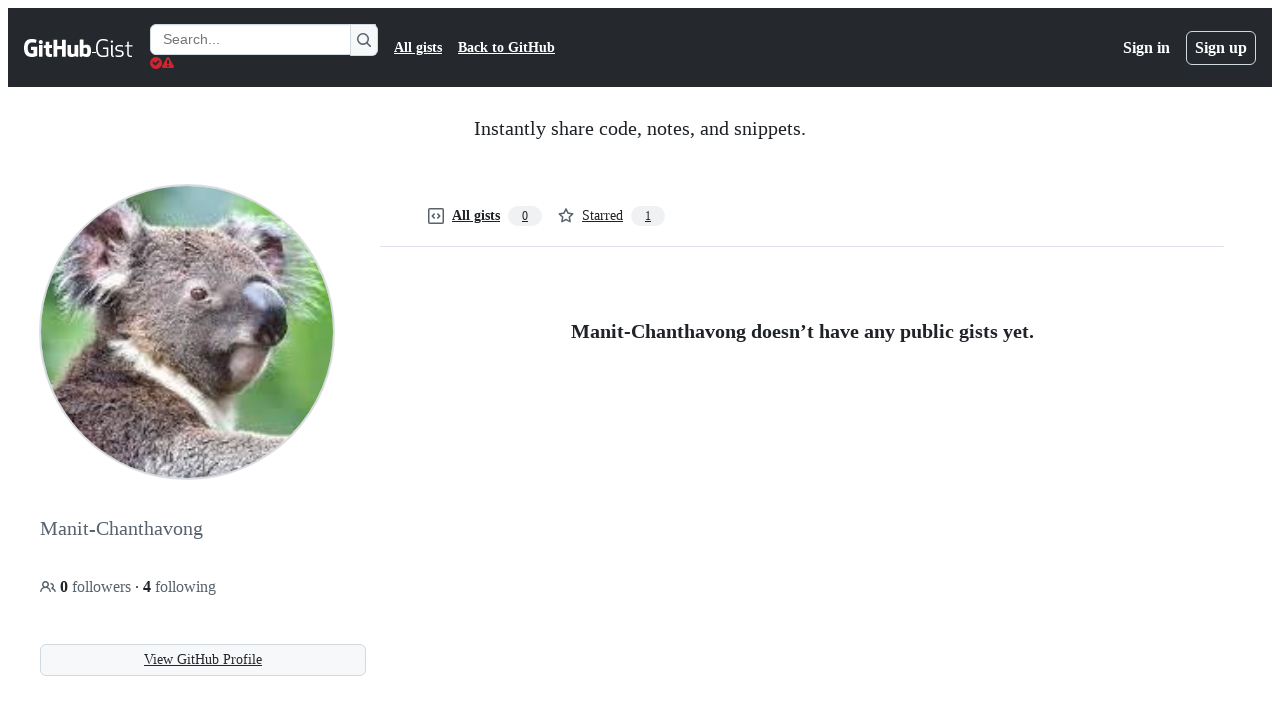

--- FILE ---
content_type: application/javascript
request_url: https://github.githubassets.com/assets/behaviors-046a7d28b7fc.js
body_size: 71723
content:
performance.mark("js-parse-end:behaviors-046a7d28b7fc.js");
(globalThis.webpackChunk_github_ui_github_ui=globalThis.webpackChunk_github_ui_github_ui||[]).push([[1732],{1965:(e,t,n)=>{"use strict";n.d(t,{R:()=>l});var r=n(51519),i=n(56038),a=n(82591),o=n(50467);let BatchedUpdatableContent=class BatchedUpdatableContent{onEvent(e,t,n){let r=this.intervals[t];if(r||(r=this.intervals[t]={interval:null,targets:new Set}),r.targets.add(e),r.interval)return;let i=()=>this.onInterval(t,n);r.interval=setInterval(i,t)}constructor(){(0,o._)(this,"intervals",{}),(0,o._)(this,"onInterval",(e,t)=>{let n=this.intervals[e];if(!n)return;let r=n.targets;if(0!==r.size){for(let e of(n.targets=new Set,r))document.body.contains(e)&&t(e);r.clear()}}),(0,o._)(this,"clear",()=>{for(let e in this.intervals)if(Object.prototype.hasOwnProperty.call(this.intervals,e)){let t=this.intervals[e];t&&(t.interval&&(clearInterval(t.interval),t.interval=null),t.targets.clear())}})}};let s=new BatchedUpdatableContent;function l(e=r.updateContent){return function(t){let{gid:n,wait:r,event_updates:i}=t.detail.data,a=t.target,o=n?function(e,t){if(e.getAttribute("data-gid")===t)return e;for(let n of e.querySelectorAll("[data-url][data-gid]"))if(n.getAttribute("data-gid")===t)return n;return null}(a,n):a;if(o){let t=o.getAttribute("data-batched"),n=o.getAttribute("data-channel-event-name");if(n&&(void 0===i||!i.hasOwnProperty(n)))return;if(t){let n=Math.max(parseInt(t)||0,1e3);s.onEvent(o,n,e)}else setTimeout(e,r||0,o)}}}i.XC?.addEventListener(a.z.END,s.clear)},2362:(e,t,n)=>{"use strict";n.d(t,{Zf:()=>s,i5:()=>f,mW:()=>p,pF:()=>c});var r=n(77783),i=n(21067),a=n(82106),o=n(69599);let s={CACHE_HIT:"offline_cache.cache_hit",CACHE_MISS:"offline_cache.cache_miss",CACHE_EVICT:"offline_cache.cache_evict",CACHE_INVALID:"offline_cache.stale_structure",CACHE_EXPIRED:"offline_cache.expired_item",CACHE_SET:"offline_cache.cache_set",CACHE_TIMEOUT:"offline_cache.cache_timeout",CACHE_SESSION_DISABLED:"offline_cache.session_disabled",CACHE_READ_ERROR:"offline_cache.read_error",CACHE_EVICT_ERROR:"offline_cache.evict_error",CACHE_WRITE_ERROR:"offline_cache.write_error",CLEANUP_STARTED:"offline_cache.cleanup_started",CLEANUP_COMPLETED:"offline_cache.cleanup_completed",CLEANUP_ERROR:"offline_cache.cleanup_error",CLEANUP_ITEM_ERROR:"offline_cache.cleanup_item_error",ENTRIES_READ:"offline_cache.entries_read",ANY:"offline_cache.*",NONE:"offline_cache.none"},l=!1;function c(){try{return"u">typeof globalThis&&void 0!==globalThis.indexedDB}catch{return!1}}let u=class IndexedDbTimeoutError extends Error{constructor(e,t,n){super(`IndexedDB ${e} operation timed out after ${n}ms for key: ${t}`),this.name="IndexedDbTimeoutError"}},d="offline_cache::",m=()=>d+(0,i.cj)(),h=new Map;function f({validator:e,sendAnalyticsEvent:t,storeName:n="queries"}){let i=`${m()}:${n}`,d=h.get(i);if(d)return d;function f(e){return!!(!e||!e.state||e.state.dataUpdatedAt&&e.state.ttl&&Date.now()-e.state.dataUpdatedAt>e.state.ttl)||void 0!==e.state.cacheVersion&&1!==e.state.cacheVersion}let p=(0,r.y$)(m(),n);function g(){return(0,o.G7)("disable-indexdb-operations")}async function b(e,n,r,i){if(!(0,o.G7)("issues_cache_operation_timeout"))return e;let a=null,l=new Promise((e,o)=>{a=setTimeout(()=>{t(s.CACHE_TIMEOUT,i,{operation:r}),o(new u(r,i,n))},n)});try{let t=await Promise.race([e,l]);return a&&clearTimeout(a),t}catch(e){throw a&&clearTimeout(a),e}}async function v(){if(y.isCleanupRunning)return;y.isCleanupRunning=!0;let e=Date.now();try{if(t(s.CLEANUP_STARTED,"",{}),!c())return;let n=await (0,r.jO)(p),i=n.length,a=0;for(let[e,i]of n)try{f(i)&&(t(s.CACHE_EVICT,e.toString(),{reason:"periodic_cleanup"}),(0,r.yH)(e,p).catch(n=>{t(s.CLEANUP_ITEM_ERROR,e.toString(),{error:String(n)})}),a++)}catch(n){t(s.CLEANUP_ITEM_ERROR,e.toString(),{error:String(n)})}t(s.CLEANUP_COMPLETED,"",{removed_count:a,total_entries:i,duration_ms:Date.now()-e})}catch(e){t(s.CLEANUP_ERROR,"",{error:String(e)})}finally{y.isCleanupRunning=!1}}let y={cleanupIntervalId:void 0,isCleanupRunning:!1,async getItem(n,i){if(g()||!c())return;let a=l?{session_disabled:!0}:{},o=Date.now();try{let l=await b((0,r.Jt)(n,p),500,"read",n),c=Date.now()-o;if(!l?.state?.data)return void t(s.CACHE_MISS,n.toString(),{...i,...a,read_duration_ms:c});if(f(l)){this.removeItem(n),t?.("offline_cache.expired_item",n.toString(),{...i,...a,read_duration_ms:c});return}if(!e.Check(l.state.data))return void t(s.CACHE_INVALID,n.toString(),{...i,...a,read_duration_ms:c});let u=l.state.dataUpdatedAt?Date.now()-l.state.dataUpdatedAt:"N/A",d=l.state.ttl??"N/A";return t(s.CACHE_HIT,n.toString(),{...i,...a,age:u,ttl:d,preheat_source:l.state.preheatSource,read_duration_ms:c}),l}catch(r){let e=Date.now()-o;if(r instanceof u){t(s.CACHE_SESSION_DISABLED,n.toString(),{reason:"read_timeout",read_duration_ms:e}),t(s.CACHE_MISS,n.toString(),{...i,session_disabled:l,read_duration_ms:e,timeout:!0}),l=!0;return}throw r}},async setItem(e,n,i,o,d){if(g()||!c())return Promise.resolve();let m=l?{session_disabled:!0}:{},h=o??n.state.ttl,f={...n,state:{...n.state,dataUpdatedAt:i??n.state.dataUpdatedAt,ttl:h,cacheVersion:1}};(0,a.D)(e,t),t(s.CACHE_SET,e.toString(),{...d,...m,ttl:h});try{await b((0,r.hZ)(e,f,p),2e3,"write",e)}catch(e){if(e instanceof u)return;throw e}},async removeItem(e,n){if(t(s.CACHE_EVICT,e.toString(),n),c())return(0,r.yH)(e,p)},isBustedOrExpired:e=>f(e),async entries(){if(!c())return[];let e=Date.now(),n=await (0,r.jO)(p),i=Date.now()-e;return t(s.ENTRIES_READ,"",{duration_ms:i,entry_count:n.length}),n},cleanupExpiredEntries:v,stopPeriodicCleanup:function(){void 0!==y.cleanupIntervalId&&(clearInterval(y.cleanupIntervalId),y.cleanupIntervalId=void 0)}};return h.set(i,y),!function(e=36e5){let t;"u"<typeof window||("function"==typeof(t=window).requestIdleCallback?t.requestIdleCallback(()=>void v(),{timeout:1e4}):setTimeout(()=>void v(),1e4),y.cleanupIntervalId=window.setInterval(()=>void v(),e))}(),y}async function p(){if(c())try{let e=await globalThis.indexedDB?.databases?.();if(!e)return;let t=e.filter(e=>e.name?.startsWith(d)).map(async e=>{if(e.name)try{let t=globalThis.indexedDB.open(e.name,e.version),n=await new Promise((e,n)=>{t.onsuccess=()=>e(t.result),t.onerror=()=>n(t.error),t.onupgradeneeded=()=>{t.transaction?.abort(),n(Error("Unexpected upgrade needed"))}}),i=Array.from(n.objectStoreNames);n.close();let a=i.map(async t=>{if(e.name)try{let n=(0,r.y$)(e.name,t);await (0,r.IU)(n)}catch{}});await Promise.all(a)}catch{}});await Promise.allSettled(t)}catch{}}},5747:()=>{let e;(e=document.createElement("div")).style.cssText="-ms-user-select: element; user-select: contain;","element"!==e.style.getPropertyValue("-ms-user-select")&&"contain"!==e.style.getPropertyValue("-ms-user-select")&&"contain"!==e.style.getPropertyValue("user-select")&&document.addEventListener("click",function(e){if(!(e.target instanceof Element))return;let t=e.target.closest(".user-select-contain");if(!t)return;let n=window.getSelection();if(!n||!n.rangeCount||!n.rangeCount||"Range"!==n.type)return;let r=n.getRangeAt(0).commonAncestorContainer;t.contains(r)||n.selectAllChildren(t)})},11418:(e,t,n)=>{"use strict";let r;n.d(t,{H:()=>x});var i=n(35750),a=n(18150),o=n(85242),s=n(88243),l=n(16213),c=n(10204),u=new WeakMap,d=new WeakSet;let AliveSession=class AliveSession extends c.ib{constructor(e,t,n,r,i){super(e,()=>(0,s._)(this,d,m).call(this),n,r,void 0,i),(0,l._)(this,d),(0,a._)(this,u,{writable:!0,value:void 0}),(0,o._)(this,u,t)}};function m(){return h((0,i._)(this,u))}async function h(e){let t=await f(e);return t&&t.url&&t.token?p(t.url,t.token):null}async function f(e){let t=await fetch(e,{headers:{Accept:"application/json"}});if(t.ok)return t.json();if(404===t.status)return null;throw Error("fetch error")}async function p(e,t){let n=await fetch(e,{method:"POST",mode:"same-origin",headers:{"Scoped-CSRF-Token":t}});if(n.ok)return n.text();throw Error("fetch error")}var g=n(70170),b=n(34095),v=n(82075),y=n(23683);function w(e,{channel:t,type:n,data:r}){for(let i of e)i.dispatchEvent(new CustomEvent(`socket:${n}`,{bubbles:!1,cancelable:!1,detail:{name:t,data:r}}))}var E=new WeakMap,S=new WeakMap,A=new WeakMap,L=new WeakMap,C=new WeakMap,T=new WeakSet;let j=class AliveSessionProxy{subscribe(e){let t=(0,i._)(this,S).add(...e);t.length&&(0,i._)(this,E).port.postMessage({subscribe:t});let n=new Set(t.map(e=>e.name)),r=e.reduce((e,t)=>{let r=t.topic.name;return(0,c.JR)(r)&&!n.has(r)&&e.add(r),e},new Set);r.size&&(0,i._)(this,E).port.postMessage({requestPresence:Array.from(r)})}unsubscribeAll(...e){let t=(0,i._)(this,S).drain(...e);t.length&&(0,i._)(this,E).port.postMessage({unsubscribe:t});let n=(0,i._)(this,A).removeSubscribers(e);this.sendPresenceMetadataUpdate(n)}updatePresenceMetadata(e){let t=new Set;for(let n of e)(0,i._)(this,A).setMetadata(n),t.add(n.channelName);this.sendPresenceMetadataUpdate(t)}sendPresenceMetadataUpdate(e){if(!e.size)return;let t=[];for(let n of e)t.push({channelName:n,metadata:(0,i._)(this,A).getChannelMetadata(n)});(0,i._)(this,E).port.postMessage({updatePresenceMetadata:t})}online(){(0,i._)(this,E).port.postMessage({online:!0})}offline(){(0,i._)(this,E).port.postMessage({online:!1})}hangup(){(0,i._)(this,E).port.postMessage({hangup:!0})}constructor(e,t,n,r,u,d){(0,l._)(this,T),(0,a._)(this,E,{writable:!0,value:void 0}),(0,a._)(this,S,{writable:!0,value:new c.m0}),(0,a._)(this,A,{writable:!0,value:new c.VH}),(0,a._)(this,L,{writable:!0,value:void 0}),(0,a._)(this,C,{writable:!0,value:new Map}),(0,o._)(this,L,u),(0,o._)(this,E,new SharedWorker(`${e}?module=true`,{name:`github-socket-worker-v3-${r}`,type:"module"})),(0,i._)(this,E).port.onmessage=({data:e})=>(0,s._)(this,T,_).call(this,e),(0,i._)(this,E).port.postMessage({connect:{url:t,refreshUrl:n,options:d}})}};function _(e){let{channel:t}=e;if("presence"===e.type){let n=(0,i._)(this,C).get(t);n||(n=(0,g.s)((e,n)=>{(0,i._)(this,L).call(this,e,n),(0,i._)(this,C).delete(t)},100),(0,i._)(this,C).set(t,n)),n((0,i._)(this,S).subscribers(t),e);return}(0,i._)(this,L).call(this,(0,i._)(this,S).subscribers(t),e)}async function k(){let e,t=(e=document.head.querySelector("link[rel=shared-web-socket-src]")?.getAttribute("href"))&&e.startsWith("/")?e:null;if(!t)return;let n=document.head.querySelector("link[rel=shared-web-socket]")?.href??null;if(!n)return;let r=document.head.querySelector("link[rel=shared-web-socket]")?.getAttribute("data-refresh-url")??null;if(!r)return;let i=document.head.querySelector("link[rel=shared-web-socket]")?.getAttribute("data-session-id")??null;if(!i)return;let a=(()=>{let e={};if(!(0,y.nr)()&&"SharedWorker"in window&&"true"!==(0,v.A)("localStorage").getItem("bypassSharedWorker"))try{return new j(t,n,r,i,w,e)}catch{}return new AliveSession(n,r,!1,w,e)})();return window.addEventListener("online",()=>a.online()),window.addEventListener("offline",()=>a.offline()),window.addEventListener("pagehide",()=>{"hangup"in a&&a.hangup()}),a}async function q(){return await b.G,k()}function x(){return r||(r=q())}},13026:(e,t,n)=>{"use strict";function r(e,t){var n,r,i,a,o,s;let l=e.closest("[data-notification-id]");t.hasAttribute("data-status")&&(n=l,r=t.getAttribute("data-status"),n.classList.toggle("notification-archived","archived"===r),n.classList.toggle("notification-unread","unread"===r),n.classList.toggle("notification-read","read"===r)),t.hasAttribute("data-subscription-status")&&(i=l,a=t.getAttribute("data-subscription-status"),i.classList.toggle("notification-unsubscribed","unsubscribed"===a)),t.hasAttribute("data-starred-status")&&(o=l,s=t.getAttribute("data-starred-status"),o.classList.toggle("notification-starred","starred"===s))}n.d(t,{T:()=>r})},14343:(e,t,n)=>{"use strict";function r(e,t,n){return[...function*(e,t){for(let n of e){let e=t(n);null!=e&&(yield e)}}(e,e=>{let n=t(e);return null!=n?[e,n]:null})].sort((e,t)=>n(e[1],t[1])).map(([e])=>e)}n.d(t,{d:()=>r})},15487:(e,t,n)=>{"use strict";n.d(t,{Cw:()=>a,ig:()=>s,mY:()=>o});var r=n(95439);function i(e){return e.hasAttribute("data-maxlength")?parseInt(e.getAttribute("data-maxlength")||""):e.maxLength}function a(e){return i(e)-(0,r.bV)(e.value)<0}function o(e){let t=i(e);!function(e,t,n){let i=n.closest(".js-characters-remaining-container");if(!i)return;let a=i.querySelector(".js-characters-remaining"),o=String(a.getAttribute("data-suffix")),s=t-(0,r.bV)(e);s<=20?(a.textContent=`${s} ${o}`,a.classList.toggle("color-fg-danger",s<=5),a.setAttribute("role","status"),a.hidden=!1):(a.setAttribute("role","none"),a.hidden=!0)}(e.value,t,e)}function s(e){for(let t of e.querySelectorAll(".js-characters-remaining-container"))o(t.querySelector(".js-characters-remaining-field"))}(0,n(87363).uE)(".js-characters-remaining-field",function(e){function t(){(e instanceof HTMLInputElement||e instanceof HTMLTextAreaElement)&&o(e)}t(),e.addEventListener("input",t),e.addEventListener("blur",()=>{e.removeEventListener("input",t)},{once:!0})})},25296:(e,t,n)=>{"use strict";n.d(t,{n:()=>a});var r=n(96123),i=n(34095);async function a(e){await i.K,o(e)}function o(e){let t=e.querySelectorAll(".js-responsive-underlinenav-item"),n=e.querySelector(".js-responsive-underlinenav-overflow"),r=s(n,e);if(!r)return;let i=[];for(let n of t){let t=s(n,e);t&&i.push({item:n,rightEdge:t.left+n.offsetWidth})}let a=!1;for(let{item:e,rightEdge:t}of i){let n=t>=r.left;!function(e,t){e.style.visibility=t?"hidden":"";let n=e.getAttribute("data-tab-item");if(n){let e=document.querySelector(`[data-menu-item=${n}]`);e instanceof HTMLElement&&(e.hidden=!t)}}(e,n),a=a||n}n.style.visibility=a?"":"hidden"}function s(e,t){let n=e,r=n.ownerDocument;if(!r||!r.documentElement)return;let i=r.defaultView.HTMLElement,a=0,o=0;for(;n!==r.body&&n!==t;){if(a+=n.offsetTop||0,o+=n.offsetLeft||0,!(n.offsetParent instanceof i))return;n=n.offsetParent}return{top:a,left:o}}(0,n(21403).lB)(".js-responsive-underlinenav",{constructor:HTMLElement,subscribe:e=>(a(e),(0,r.Rt)(window,"resize",()=>o(e)))})},28233:(e,t,n)=>{"use strict";n.d(t,{_:()=>BaseBatchDeferredContentElement});var r=n(50467),i=n(31635),a=n(39595),o=n(69759),s=n(51987);let l=class AutoFlushingQueue{push(e){let t=`item-${this.index++}`;return this.timer&&(window.clearTimeout(this.timer),this.timer=null),this.elements.length>=this.limit&&this.flush(),this.timer=window.setTimeout(()=>{this.timer=null,this.flush()},this.timeout),this.elements.push([e,t]),t}onFlush(e){this.callbacks.push(e)}async flush(){let e=this.elements.splice(0,this.limit);0!==e.length&&await Promise.all(this.callbacks.map(t=>t(e)))}constructor(e=50,t=30){(0,r._)(this,"timeout",void 0),(0,r._)(this,"limit",void 0),(0,r._)(this,"elements",[]),(0,r._)(this,"timer",null),(0,r._)(this,"callbacks",[]),(0,r._)(this,"index",void 0),this.timeout=e,this.limit=t,this.index=0}};let BatchLoader=class BatchLoader{loadInBatch(e){let t=this.autoFlushingQueue.push(e);return new Promise(e=>this.callbacks.set(t,e))}async load(e){let t=new Map;for(let[n,r]of e)t.set(r,n);let n=new FormData;for(let[e,r]of t.entries())for(let t of r.inputs)n.append(`items[${e}][${t.name}]`,t.value);if(0===Array.from(n.values()).length)return;n.set("_method","GET");let r=await fetch(this.url,{method:"POST",body:n,headers:{Accept:"application/json",...(0,s.kt)()}});if(r.ok){let e=await r.json();if(!e||"object"!=typeof e||Array.isArray(e))throw Error("Malformed batch response");for(let t in e){let n=this.callbacks.get(t);if(n){let r=e[t];this.validate(r),n(r)}}}}constructor(e,t){(0,r._)(this,"autoFlushingQueue",void 0),(0,r._)(this,"url",void 0),(0,r._)(this,"callbacks",void 0),(0,r._)(this,"validate",void 0),this.url=e,this.callbacks=new Map,this.autoFlushingQueue=new l,this.autoFlushingQueue.onFlush(async e=>{this.load(e)}),this.validate=t}};let BaseBatchDeferredContentElement=class BaseBatchDeferredContentElement extends HTMLElement{async connectedCallback(){let e=await this.batchLoader.loadInBatch(this);this.update(e)}get batchLoader(){let e=this.getAttribute("data-url");if(!e)throw Error(`${this.tagName} element requires a data-url attribute`);let t=this.batchLoaders.get(e);return t||(t=new BatchLoader(e,e=>this.validate(e)),this.batchLoaders.set(e,t)),t}};let c=new Map,u=class BatchDeferredContentElement extends BaseBatchDeferredContentElement{validate(e){if("string"!=typeof e)throw Error("Batch deferred content was not a string")}update(e){let t=(0,o.B)(document,e);this.replaceWith(t)}constructor(...e){super(...e),(0,r._)(this,"batchLoaders",c)}};(0,i.Cg)([a.zV],u.prototype,"inputs",void 0),u=(0,i.Cg)([a.p_],u)},28630:(e,t,n)=>{"use strict";function r(e){let t=e||window.location,n=document.head&&document.head.querySelector("meta[name=session-resume-id]");return n instanceof HTMLMetaElement&&n.content||t.pathname}n.d(t,{L:()=>r})},33098:(e,t,n)=>{"use strict";n.d(t,{$4:()=>y,$P:()=>i,$U:()=>l,$Y:()=>h,G5:()=>m,GH:()=>v,OO:()=>E,Ph:()=>a,Sf:()=>w,Sy:()=>A,Xm:()=>S,Y0:()=>f,Y9:()=>u,e8:()=>c,mU:()=>s,nZ:()=>b,uW:()=>o,vV:()=>p});let r="data-turbo-loaded";function i(){return location.pathname}function a(){document.documentElement.setAttribute(r,"")}function o(){return document.documentElement.hasAttribute(r)}let s=e=>e?.tagName==="TURBO-FRAME";function l(e,t){return e.split("/",3).join("/")===t.split("/",3).join("/")}function c(e,t){return e.split("/",2).join("/")===t.split("/",2).join("/")}async function u(){let e=document.head.querySelectorAll("link[rel=stylesheet]"),t=new Set([...document.styleSheets].map(e=>e.href)),n=[];for(let r of e)""===r.href||t.has(r.href)||n.push(d(r));await Promise.all(n)}let d=(e,t=2e3)=>new Promise(n=>{let r=()=>{e.removeEventListener("error",r),e.removeEventListener("load",r),n()};e.addEventListener("load",r,{once:!0}),e.addEventListener("error",r,{once:!0}),setTimeout(r,t)}),m=(e,t)=>{let n=t||e.querySelectorAll("[data-turbo-replace]"),r=[...document.querySelectorAll("[data-turbo-replace]")];for(let e of n){let t=r.find(t=>t.id===e.id);t&&t.replaceWith(e.cloneNode(!0))}},h=e=>{for(let t of e.querySelectorAll("link[rel=stylesheet]"))document.head.querySelector(`link[href="${t.getAttribute("href")}"],
           link[data-href="${t.getAttribute("data-href")}"]`)||document.head.append(t)},f=e=>{for(let t of e.querySelectorAll("script"))document.head.querySelector(`script[src="${t.getAttribute("src")}"]`)||g(t)},p=e=>{let{src:t}=e;if(!t)return;let n=document.createElement("script"),r=e.getAttribute("type");return r&&(n.type=r),n.src=t,n},g=e=>{let t=p(e);document.head&&t&&document.head.appendChild(t)},b=e=>{let t=[];for(let n of e.querySelectorAll('meta[data-turbo-track="reload"]'))document.querySelector(`meta[http-equiv="${n.getAttribute("http-equiv")}"]`)?.content!==n.content&&t.push(w(n.getAttribute("http-equiv")||""));return t},v=e=>{let t=e.querySelector("[data-turbo-head]")||e.head;return{title:t.querySelector("title")?.textContent,transients:[...t.querySelectorAll("[data-turbo-transient]")].map(e=>e.cloneNode(!0)),bodyClasses:e.querySelector("meta[name=turbo-body-classes]")?.content,replacedElements:[...e.querySelectorAll("[data-turbo-replace]")].map(e=>e.cloneNode(!0))}},y=()=>[...document.documentElement.attributes],w=e=>e.replace(/^x-/,"").replaceAll("-","_"),E=e=>document.dispatchEvent(new CustomEvent("turbo:reload",{detail:{reason:e}})),S=()=>document.dispatchEvent(new CustomEvent("turbo:restored")),A=(e,t)=>{for(let n of e.attributes)t.hasAttribute(n.nodeName)||"aria-busy"===n.nodeName||e.removeAttribute(n.nodeName);for(let n of t.attributes)e.getAttribute(n.nodeName)!==n.nodeValue&&e.setAttribute(n.nodeName,n.nodeValue)}},33871:(e,t,n)=>{"use strict";n.d(t,{Cg:()=>l,R1:()=>m,s:()=>c});var r=n(78134),i=n(21403),a=n(51987);let o="github-mobile-auth-flash";function s(){let e=document.querySelector("#js-flash-container");if(e)for(let t of e.children)!t.classList.contains("js-flash-template")&&t.classList.contains(o)&&e.removeChild(t)}function l(){let e=document.getElementById("github-mobile-authenticate-prompt");e&&(e.hidden=!0);let t=document.getElementById("github-mobile-authenticate-error-and-retry");t&&(t.hidden=!1)}function c(){s();let e=document.getElementById("github-mobile-authenticate-prompt");e&&(e.hidden=!1);let t=document.getElementById("github-mobile-authenticate-error-and-retry");t&&(t.hidden=!0)}function u(e){let t,n,i;e&&(t=new r.i4(document.querySelector("template.js-flash-template"),{className:`flash-error ${o}`,message:e}),n=document.importNode(t,!0),(i=document.querySelector("#js-flash-container"))&&(s(),i.appendChild(n))),l()}function d(e){return document.getElementById("github-mobile-authenticate-error-and-retry").getAttribute(e)}async function m(e,t,n,r){try{var i;await (i=e.getAttribute("data-poll-url"),async function e(o){let s,l,c,m;if(r&&r())return;let h="STATUS_UNKNOWN";try{let e=document.getElementById("github-mobile-authenticate-form"),t=e.querySelector(".js-data-url-csrf"),n=await self.fetch(new Request(i,{method:"POST",body:new FormData(e),mode:"same-origin",headers:{Accept:"application/json","Scoped-CSRF-Token":t.value,...(0,a.kt)()}}));if(n.ok){let e=await n.json();h=e.status,s=e.token,l=e.sign_in_method}else h="STATUS_ERROR"}catch{h="STATUS_ERROR"}switch(h){case"STATUS_APPROVED":var f,p;return t?t():(f=s,p=l,void((m=f?new URL(`password_reset/${encodeURIComponent(f)}`,window.location.origin):new URL("",window.location.href)).searchParams.set("redirect","true"),p&&m.searchParams.set("sign_in_method",p),window.location.assign(m)));case"STATUS_EXPIRED":return c=d("timeout-flash"),n?n(c):u(c);case"STATUS_ACTIVE":case"STATUS_ERROR":case"STATUS_UNKNOWN":break;case"STATUS_REJECTED":return c=d("error-flash"),n?n(c):void document.getElementById("github-mobile-rejected-redirect").click();default:return c=d("error-flash"),n?n(c):u(c)}await new Promise(e=>setTimeout(e,3e3)),e(o)}(0))}catch{return u(d("error-flash"))}}(0,i.lB)(".js-poll-github-mobile-two-factor-authenticate",function(e){m(e)}),(0,i.lB)(".js-poll-github-mobile-verified-device-authenticate",function(e){m(e)}),(0,i.lB)(".js-poll-github-mobile-two-factor-password-reset-authenticate",function(e){m(e)})},37285:(e,t,n)=>{"use strict";n.d(t,{Av:()=>s,BM:()=>r,HX:()=>d,M_:()=>m,RD:()=>u,rb:()=>i});let r="GraphQLTraces",i="GraphQLTracingRefresh",a=o()?decodeURIComponent(new URLSearchParams(window.location.search).get("disable_clusters")||"").split(",").filter(e=>""!==e):[];function o(){return"u">typeof window}function s(e){if(!o()||!l()||!e)return;let t=window;t&&!t[r]&&(t[r]=[]),t&&e.__trace&&(t[r].push(e.__trace),"function"==typeof t[i]&&t[i]())}function l(){if(!o())return!1;let e=window;return"true"===new URLSearchParams(window.location.search).get("_tracing")||e&&void 0!==e[r]}function c(){return a.length>0}function u(e){if(!o()||!l()&&!c())return e;let t=new URL(e,window.location.origin);return l()&&t.searchParams.set("_tracing","true"),c()&&t.searchParams.set("disable_clusters",a.join(",")),t.pathname+t.search}function d(e){return a.indexOf(e)>-1}function m(e){if(!o())return;let t=a.indexOf(e);t>-1?a.splice(t,1):a.push(e);let n=new URLSearchParams(window.location.search);n.set("disable_clusters",a.join(",")),window.location.search=n.toString()}},38102:(e,t,n)=>{"use strict";let r;n.d(t,{AW:()=>v,fE:()=>b,ff:()=>A,N7:()=>y});var i=n(36301),a=n(77065),o=n(24212);function s(e){return(0,o.q)(e.stack||"").map(e=>({filename:e.file||"",function:String(e.methodName),lineno:(e.lineNumber||0).toString(),colno:(e.column||0).toString()}))}function l(e){let t=document.querySelectorAll(e);if(t.length>0)return t[t.length-1]}var c=n(99223),u=n(56038),d=n(94416),m=n(69599),h=n(88057);let f=!1,p=0,g=Date.now(),b=new Set(["AbortError","AuthSessionExpiredError","TypeError","RateLimitError","NotAcceptableError","SecFetchHeaderError","FetchNetworkError","ServiceUnavailableError"]),v=new Set(["Failed to fetch","NetworkError when attempting to fetch resource.","Unable to perform this operation. Please try again later."]);function y(e,t={}){if(!(e instanceof Error||"object"==typeof e&&null!==e&&"name"in e&&"string"==typeof e.name&&"message"in e&&"string"==typeof e.message)){if(function(e){if(!e||"boolean"==typeof e||"number"==typeof e)return!0;if("string"==typeof e){if(C.some(t=>e.includes(t)))return!0}else if("object"==typeof e&&"string"==typeof e.message&&"number"==typeof e.code)return!0;return!1}(e))return;let n=Error(),r=function(e){try{return JSON.stringify(e)}catch{return"Unserializable"}}(e);w(E({type:"UnknownError",value:`Unable to report error, due to a thrown non-Error type: ${typeof e}, with value ${r}`,stacktrace:s(n),catalogService:document.head?.querySelector('meta[name="current-catalog-service"]')?.content,catalogServiceHash:document.head?.querySelector('meta[name="current-catalog-service-hash"]')?.content},t));return}e.name&&("AbortError"===e.name||"RateLimitError"===e.name||"NotAcceptableError"===e.name||"SecFetchHeaderError"===e.name||"FetchNetworkError"===e.name||"ServiceUnavailableError"===e.name&&(0,m.G7)("failbot_ignore_503_for_anonymous_users")&&A()||b.has(e.name)&&v.has(e.message)||e.name.startsWith("ApiError")&&v.has(e.message))||w(E({type:e.name,value:e.message,stacktrace:s(e),catalogService:e.catalogService||document.head?.querySelector('meta[name="current-catalog-service"]')?.content,catalogServiceHash:e.catalogServiceHash||document.head?.querySelector('meta[name="current-catalog-service-hash"]')?.content},t))}async function w(e){if(!(!L&&!f&&p<10&&(r??(r=(0,a.TT)()&&function(){let e=u.cg?.history,t=u.cg?.location;if(!e||!t)return!1;try{return e.replaceState(e.state,document.title,t.href),!0}catch{return!1}}()))))return;let t=document.head?.querySelector('meta[name="browser-errors-url"]')?.content;if(t){if(e.error.stacktrace.some(e=>S.test(e.filename)||S.test(e.function))){f=!0;return}p++;try{await fetch(t,{method:"post",body:JSON.stringify({context:e,target:document.head?.querySelector('meta[name="ui-target"]')?.content||"full"})})}catch{}}}function E(e,t={}){let n,r={...t};return(0,m.G7)("failbot_report_error_react_apps_on_page")&&!r.reactAppName&&(r.reactAppName=function(e){let t=function(){let e=new Set;for(let[t,n]of T)for(let r of document.querySelectorAll(t))if(r instanceof HTMLElement){let t=r.getAttribute(n);t&&e.add(t)}return Array.from(e)}();if(!t||!t.length||!e||!e.length)return;let n=new Set;for(let r of e){if(!r||!r.filename)continue;let e=r.filename.split(/[\\/]/).pop();if(!e||n.has(e))continue;n.add(e);let i=t.find(t=>e.toLowerCase().includes(t.toLowerCase()));if(i)return i}}(e.stacktrace)),Object.assign({error:e,sanitizedUrl:`${window.location.protocol}//${window.location.host}${((n=l("meta[name=analytics-location]"))?n.content:window.location.pathname)+function(){let e=l("meta[name=analytics-location-query-strip]"),t="";e||(t=window.location.search);let n=l("meta[name=analytics-location-params]");for(let e of(n&&(t+=(t?"&":"?")+n.content),document.querySelectorAll("meta[name=analytics-param-rename]"))){let n=e.content.split(":",2);t=t.replace(RegExp(`(^|[?&])${n[0]}($|=)`,"g"),`$1${n[1]}$2`)}return t}()}`||window.location.href,readyState:document.readyState,referrer:(0,d.dR)(),timeSinceLoad:Math.round(Date.now()-g),user:function(){let e=document.head?.querySelector('meta[name="user-login"]')?.content;if(e)return e;let t=(0,i.y)();return`anonymous-${t}`}()||void 0,actorId:document.head?.querySelector('meta[name="octolytics-actor-id"]')?.content,bundler:c.v,ui:"vite-tss"===c.v,release:document.head?.querySelector('meta[name="release"]')?.content,pastRequestIds:(0,h.xA)()},r)}let S=/(chrome|moz|safari)-extension:\/\//;function A(){return!document.head?.querySelector('meta[name="user-login"]')?.content}let L=!1;u.cg?.addEventListener("pageshow",()=>L=!1),u.cg?.addEventListener("pagehide",()=>L=!0),"function"==typeof BroadcastChannel&&new BroadcastChannel("shared-worker-error").addEventListener("message",e=>{y(e.data.error)});let C=["Object Not Found Matching Id","Not implemented on this platform","provider because it's not your default extension"],T=[["react-app","app-name"],["react-partial","partial-name"]]},41245:(e,t,n)=>{"use strict";n.d(t,{A:()=>r});let r=(e,t)=>{let n=new URL(e,window.location.origin),r=new URL(t,window.location.origin);return r.href.includes("#")&&n.host===r.host&&n.pathname===r.pathname&&n.search===r.search}},49878:(e,t,n)=>{"use strict";n.d(t,{Q:()=>u});var r=n(55150),i=n(70170),a=n(28630),o=n(21403),s=n(82075),l=n(82591);let c=(0,s.A)("localStorage",{ttl:3e5,throwQuotaErrorsOnSet:!1,sendCacheStats:!0}),u=()=>{(0,r.o)((0,a.L)()),(0,r.o)((0,a.L)(),{storage:c})},d=()=>{(0,r.YV)((0,a.L)(),{selector:".js-session-resumable"}),(0,r.YV)((0,a.L)(),{selector:".js-local-storage-resumable",storage:c})},m=(0,i.s)(function(){u()},50);window.addEventListener("submit",r.Bu,{capture:!0}),window.addEventListener("pageshow",function(){u()}),(0,o.lB)(".js-session-resumable",function(){document.querySelector("html")?.hasAttribute("data-turbo-preview")||m()}),window.addEventListener("pagehide",function(){d()}),document.addEventListener(l.z.START,function(){d()}),document.addEventListener(l.z.END,function(){u()})},50072:(e,t,n)=>{"use strict";var r=n(97797),i=n(53419),a=n(56038),o=n(75323),s=n(21403),l=n(38102);let c="analytics.click",u="data-analytics-visible",d=`[${u}]`;function m(e,t){return e.tagName.toLowerCase()===t}(0,r.on)("click","[data-analytics-event]",e=>{if(a.XC?.head?.querySelector('meta[name="is_logged_out_page"]')?.content)return;let t=e.currentTarget.getAttribute("data-analytics-event");if(!t)return;let n=JSON.parse(t);(0,o.O)("hydro-debug.click",`{"event_type": "${c}", "payload": ${t}}`),(0,i.BI)(c,n)});let h=new IntersectionObserver(function(e){for(let t of e)if(t.isIntersecting)try{(0,i.BI)("analytics.visible",function(e){let t;return{...m(e,"a")&&{text:e.textContent||e.getAttribute("aria-label")||"",target:e.href},...m(e,"button")&&(t=e.closest("form"),{text:e.textContent||e.getAttribute("aria-label")||"",role:e.getAttribute("type")||e.getAttribute("role")||"button",...e.value&&{value:e.value},...t&&{formAction:t.getAttribute("action")||""}}),...function(e){if(!e)return{};let t=JSON.parse(e),{label:n}=t;return{...function(e){if(!e)return{};let t={};for(let n of e.split(";").map(e=>e.trim())){let[e,r]=n.split(":");e&&(t[e.trim()]=r?.trim()||e.trim())}return t}(n),...t}}(e.getAttribute(u))}}(t.target)),h.unobserve(t.target)}catch(e){(0,l.N7)(e)}},{rootMargin:"0% 0% -30% 0%",threshold:0});(0,s.lB)(d,e=>{h.observe(e)})},51973:(e,t,n)=>{"use strict";n.d(t,{D4:()=>o,lF:()=>s,w:()=>a});var r=n(78134),i=n(97797);async function a(e,t){return(await n.e(44949).then(n.bind(n,44949))).encrypt(e,t)}function o(e){let t=atob(e).split("").map(e=>e.charCodeAt(0));return Uint8Array.from(t)}function s(e){let t="";for(let n of e)t+=String.fromCharCode(n);return btoa(t)}function l(e){return async function(t){let n=t.currentTarget;if(t.defaultPrevented||!n.checkValidity())return;let i=o(n.getAttribute("data-public-key"));for(let o of(t.preventDefault(),n.elements))if(o.id.endsWith("secret")){if(o.disabled=!0,o.required&&!o.value){let e=`${o.name} is invalid!`,t=document.querySelector("template.js-flash-template");t.after(new r.i4(t,{className:"flash-error",message:e}));return}let t=`${o.name}_encrypted_value`;if(!o.value){n.elements.namedItem(t).disabled=e;continue}n.elements.namedItem(t).value=s(await a(i,o.value))}n.submit()}}(0,i.on)("submit","form.js-encrypt-submit",async function(e){let t=e.currentTarget;if(e.defaultPrevented||!t.checkValidity())return;let n=t.elements.namedItem("secret_value");if(n.disabled=!0,!n.value)return;e.preventDefault();let r=o(t.getAttribute("data-public-key"));t.elements.namedItem("encrypted_value").value=s(await a(r,n.value)),t.submit()}),(0,i.on)("submit","form.js-encrypt-bulk-submit",l(!0)),(0,i.on)("submit","form.js-encrypt-bulk-submit-enable-empty",l(!1))},52475:(e,t,n)=>{"use strict";n.d(t,{_S:()=>a,cB:()=>s,cW:()=>o});var r=n(53627),i=n(56038);let a=()=>{let e=(0,r.JV)().appId;return e&&"rails"!==e?e:crypto.randomUUID()},o=e=>{(0,r.C3)({appId:e})},s=()=>{let e=document.querySelector("react-app")||document.querySelector("projects-v2");return e?.uuid||"rails"};i.cg?.addEventListener("hashchange",()=>{(0,r.C3)({appId:s()})},!0)},57696:()=>{document.addEventListener("click",function(e){if(!(e.target instanceof Element))return;let t=e.target.closest("a[data-confirm], input[type=submit][data-confirm], input[type=checkbox][data-confirm], button[data-confirm]");if(!t)return;let n=t.getAttribute("data-confirm");n&&(confirm(n)||(e.stopImmediatePropagation(),e.preventDefault()))},!0)},72180:(e,t,n)=>{"use strict";n.d(t,{A:()=>d});var r=n(91385);let i=(e,t,n)=>{if(!(0,r.qA)(e,t))return-1/0;let i=(0,r.fN)(e,t);return i<n?-1/0:i},a=(e,t,n)=>{e.textContent="";let i=0;for(let a of(0,r.Xq)(t,n)){""!==n.slice(i,a)&&e.appendChild(document.createTextNode(n.slice(i,a))),i=a+1;let t=document.createElement("mark");t.textContent=n[a],e.appendChild(t)}e.appendChild(document.createTextNode(n.slice(i)))},o=new WeakMap,s=new WeakMap,l=new WeakMap,c=e=>{if(!l.has(e)&&e instanceof HTMLElement){let t=(e.getAttribute("data-value")||e.textContent||"").trim();return l.set(e,t),t}return l.get(e)||""},u=class FuzzyListElement extends HTMLElement{connectedCallback(){let e=this.querySelector("ul");if(!e)return;let t=new Set(e.querySelectorAll("li")),n=this.querySelector("input");n instanceof HTMLInputElement&&n.addEventListener("input",()=>{this.value=n.value});let i=new MutationObserver(e=>{let n=!1;for(let i of e)if("childList"===i.type&&i.addedNodes.length){for(let e of i.addedNodes)if(e instanceof HTMLLIElement&&!t.has(e)){let i=c(e);n=n||(0,r.qA)(this.value,i),t.add(e)}}n&&this.sort()});i.observe(e,{childList:!0});let a={handler:i,items:t,lazyItems:new Map,timer:null};s.set(this,a)}disconnectedCallback(){let e=s.get(this);e&&(e.handler.disconnect(),s.delete(this))}addLazyItems(e,t){let n=s.get(this);if(!n)return;let{lazyItems:i}=n,{value:a}=this,o=!1;for(let n of e)i.set(n,t),o=o||!!a&&(0,r.qA)(a,n);o&&this.sort()}sort(){let e=o.get(this);e&&(e.aborted=!0);let t={aborted:!1};o.set(this,t);let{minScore:n,markSelector:r,maxMatches:u,value:d}=this,m=s.get(this);if(!m||!this.dispatchEvent(new CustomEvent("fuzzy-list-will-sort",{cancelable:!0,detail:d})))return;let{items:h,lazyItems:f}=m,p=this.hasAttribute("mark-selector"),g=this.querySelector("ul");if(!g)return;let b=[];if(d){for(let e of h){let t=i(d,c(e),n);t!==-1/0&&b.push({item:e,score:t})}for(let[e,t]of f){let r=i(d,e,n);r!==-1/0&&b.push({text:e,render:t,score:r})}b.sort((e,t)=>t.score-e.score).splice(u)}else{let e=b.length;for(let t of h){if(e>=u)break;b.push({item:t,score:1}),e+=1}for(let[t,n]of f){if(e>=u)break;b.push({text:t,render:n,score:1}),e+=1}}requestAnimationFrame(()=>{if(t.aborted)return;let e=g.querySelector('input[type="radio"]:checked');g.textContent="";let n=0,i=()=>{if(t.aborted)return;let o=Math.min(b.length,n+100),s=document.createDocumentFragment();for(let e=n;e<o;e+=1){let t=b[e],n=null;if("render"in t&&"text"in t){let{render:e,text:r}=t;n=e(r),h.add(n),l.set(n,r),f.delete(r)}else"item"in t&&(n=t.item);n instanceof HTMLElement&&(p&&a(r&&n.querySelector(r)||n,p?d:"",c(n)),s.appendChild(n))}n=o;let u=!1;if(e instanceof HTMLInputElement)for(let t of s.querySelectorAll('input[type="radio"]:checked'))t instanceof HTMLInputElement&&t.value!==e.value&&(t.checked=!1,u=!0);if(this.getAttribute("data-tab-only-first")){let e=this.querySelectorAll("button.js-emoji-button");for(let t of e)t.setAttribute("tabindex","-1");e.item(0)?.setAttribute("tabindex","0")}else for(let e of s.querySelectorAll('button[tabindex="-1"]'))e.setAttribute("tabindex","0");if(g.appendChild(s),e&&u&&e.dispatchEvent(new Event("change",{bubbles:!0})),o<b.length)requestAnimationFrame(i);else{g.hidden=0===b.length;let e=this.querySelector("[data-fuzzy-list-show-on-empty]");e&&(e.hidden=b.length>0),this.dispatchEvent(new CustomEvent("fuzzy-list-sorted",{detail:b.length}))}};i()})}get value(){return this.getAttribute("value")||""}set value(e){this.setAttribute("value",e)}get markSelector(){return this.getAttribute("mark-selector")||""}set markSelector(e){e?this.setAttribute("mark-selector",e):this.removeAttribute("mark-selector")}get minScore(){return Number(this.getAttribute("min-score")||0)}set minScore(e){Number.isNaN(e)||this.setAttribute("min-score",String(e))}get maxMatches(){return Number(this.getAttribute("max-matches")||1/0)}set maxMatches(e){Number.isNaN(e)||this.setAttribute("max-matches",String(e))}get ariaLiveElement(){let e=this.getAttribute("data-aria-live-element");if(!e)return;let t=document.getElementById(e);if(t)return t}static get observedAttributes(){return["value","mark-selector","min-score","max-matches"]}attributeChangedCallback(e,t,n){if(t===n)return;let r=s.get(this);r&&(r.timer&&window.clearTimeout(r.timer),r.timer=window.setTimeout(()=>this.sort(),100))}},d=u;window.customElements.get("fuzzy-list")||(window.FuzzyListElement=u,window.customElements.define("fuzzy-list",u))},72789:(e,t,n)=>{"use strict";n.d(t,{U:()=>c});var r=n(50467),i=n(31635),a=n(39595),o=n(74043),s=n(46865),l=n(69599);let c={Initializing:"initializing",Unsupported:"unsupported",Ready:"ready",Waiting:"waiting",Error:"error",Submitting:"submitting"};let WebauthnGetElement=class WebauthnGetElement extends HTMLElement{async connectedCallback(){this.originalButtonText=this.getCurrentButtonText(),this.originalErrorText=this.errorText.textContent,this.setState((0,o.$j)()?c.Ready:c.Unsupported),this.passkeySupport=await window.PublicKeyCredential?.isUserVerifyingPlatformAuthenticatorAvailable(),this.state!==c.Unsupported&&!this.passkeySupport&&this.passkeysUnsupportedMessage&&(this.passkeysUnsupportedMessage.hidden=!1),this.subtleLogin?this.handleWebauthnSubtle():this.showWebauthnLoginFragment()}handleWebauthnSubtle(){let e=document.querySelector(".js-webauthn-subtle");e&&(e.hidden=!1,this.updateWebauthnSubtleParentBoxVisibility(!1),e.addEventListener("webauthn-subtle-submit",()=>{this.showWebauthnLoginFragment(),this.state!==c.Unsupported&&this.prompt()}))}showWebauthnLoginFragment(){let e=document.querySelector(".js-webauthn-login-section");if(!e)return;e.hidden=!1;let t=document.querySelector(".js-webauthn-login-divider");t&&(t.hidden=!1,this.updateWebauthnSubtleParentBoxVisibility(!0))}updateWebauthnSubtleParentBoxVisibility(e){let t=document.querySelector(".js-webauthn-hint");t&&(t.hidden=e)}getCurrentButtonText(){return this.buttonText.textContent||""}setCurrentButtonText(e){this.buttonText.textContent=e}setState(e){let t=this.button.getAttribute("data-retry-message")||this.originalButtonText,n=this.hasErrored?t:this.originalButtonText;for(let e of(this.setCurrentButtonText(n),this.button.disabled=!1,this.button.hidden=!1,this.errorText.textContent="",this.messages))e.hidden=!0;switch(e){case c.Initializing:this.button.disabled=!0;break;case c.Unsupported:this.button.disabled=!0,this.unsupportedMessage.hidden=!1,this.passkeysUnsupportedMessage&&(this.passkeysUnsupportedMessage.hidden=!0);break;case c.Ready:break;case c.Waiting:this.waitingMessage.hidden=!1,this.button.hidden=!0;break;case c.Error:this.errorMessage.hidden=!1,this.errorText.textContent=this.originalErrorText;break;case c.Submitting:this.setCurrentButtonText("Verifying\u2026"),this.button.disabled=!0;break;default:throw Error("invalid state")}this.state=e}async prompt(e,t){e?.preventDefault(),this.dispatchEvent(new CustomEvent("webauthn-get-prompt"));try{if(t||this.setState(c.Waiting),(0,l.G7)("migrate_away_from_webauthn_json")){let e=JSON.parse(this.dataJson).publicKey,t=PublicKeyCredential.parseRequestOptionsFromJSON(e),n=await navigator.credentials.get({publicKey:t});this.setState(c.Submitting);let r=this.closest(".js-webauthn-form");r.querySelector(".js-webauthn-response").value=JSON.stringify(n.toJSON()),(0,s.k_)(r)}else{let e=JSON.parse(this.dataJson),t=(0,o.d5)(e),n=await (0,o.Jt)(t);this.setState(c.Submitting);let r=this.closest(".js-webauthn-form");r.querySelector(".js-webauthn-response").value=JSON.stringify(n),(0,s.k_)(r)}}catch(e){if(!t)throw this.hasErrored=!0,this.setState(c.Error),e}}constructor(...e){super(...e),(0,r._)(this,"state",c.Initializing),(0,r._)(this,"dataJson",""),(0,r._)(this,"subtleLogin",!1),(0,r._)(this,"hasErrored",!1)}};(0,r._)(WebauthnGetElement,"attrPrefix",""),(0,i.Cg)([a.aC],WebauthnGetElement.prototype,"button",void 0),(0,i.Cg)([a.aC],WebauthnGetElement.prototype,"buttonText",void 0),(0,i.Cg)([a.zV],WebauthnGetElement.prototype,"messages",void 0),(0,i.Cg)([a.aC],WebauthnGetElement.prototype,"capitalizedDescription",void 0),(0,i.Cg)([a.aC],WebauthnGetElement.prototype,"unsupportedMessage",void 0),(0,i.Cg)([a.aC],WebauthnGetElement.prototype,"passkeysUnsupportedMessage",void 0),(0,i.Cg)([a.aC],WebauthnGetElement.prototype,"waitingMessage",void 0),(0,i.Cg)([a.aC],WebauthnGetElement.prototype,"errorMessage",void 0),(0,i.Cg)([a.aC],WebauthnGetElement.prototype,"errorText",void 0),(0,i.Cg)([a.CF],WebauthnGetElement.prototype,"dataJson",void 0),(0,i.Cg)([a.CF],WebauthnGetElement.prototype,"subtleLogin",void 0),WebauthnGetElement=(0,i.Cg)([a.p_],WebauthnGetElement)},72931:(e,t,n)=>{"use strict";function r(){return{favicon:document.querySelector('.js-site-favicon[type="image/svg+xml"]'),faviconFallback:document.querySelector('.js-site-favicon[type="image/png"]')}}function i(e){let{favicon:t,faviconFallback:n}=r();if(!t||!n)return;let i=l();e=e.substr(0,e.lastIndexOf(".")),t.href=e=`${e}${i}.svg`;let a=t.href.substr(0,t.href.lastIndexOf("."));n.href=`${a}.png`}function a(){let{favicon:e,faviconFallback:t}=r();if(!e||!t)return;let n=l(),i=e.href.indexOf("-dark.svg"),a=e.href.substr(0,-1!==i?i:e.href.lastIndexOf("."));e.href=`${a}${n}.svg`,t.href=`${a}${n}.png`}function o(e){let{favicon:t,faviconFallback:n}=r();if(!t||!n)return;let i=t.getAttribute("data-base-href"),a="default"===e?"":`-${e}`,o=l();i&&(t.href=`${i}${a}${o}.svg`,n.href=`${i}${a}${o}.png`)}function s(){o("default")}function l(){return window.matchMedia&&window.matchMedia("(prefers-color-scheme: dark)").matches?"-dark":""}n.d(t,{Ow:()=>i,gd:()=>s,iD:()=>o,uQ:()=>a})},74507:(e,t,n)=>{"use strict";n.d(t,{Ay:()=>h,YU:()=>d,nA:()=>f});var r=n(70987),i=n(90891),a=n(58371),o=n(83315),s=n(51987);let l=!1;async function c(){let e=document.querySelector("link[rel=sudo-modal]"),t=document.querySelector(".js-sudo-prompt");if(t instanceof HTMLTemplateElement)return t;if(e){let t,n,r=await (0,i.Ts)(document,((n=new URLSearchParams((t=new URL(e.href,window.location.origin)).search.slice(1))).set("webauthn-support",(0,o.K)()),t.search=n.toString(),t.toString()));return document.body.appendChild(r),document.querySelector(".js-sudo-prompt")}throw Error("couldn't load sudo prompt")}let u=!1;async function d(e){if(l)return!1;l=!0,u=!1;let t=(await c()).content.cloneNode(!0),n=await (0,r.r)({content:t}),i=e?.closest("details[open]");return i&&i.removeAttribute("open"),await new Promise(e=>{n.addEventListener("dialog:remove",function(){i&&i.setAttribute("open","open"),l=!1,e()},{once:!0})}),u}async function m(e,t,n="Sudo authentication failed.",r="Too many authentication attempts. Please try again later.",i=".js-sudo-error",a){try{await t.text()}catch(o){let t;if(!o.response)throw o;switch(o.response.status){case 401:t=n;break;case 429:t=r;break;default:t="An unknown error occurred. Please try again later."}if(e.querySelector(i).textContent=t,e.querySelector(i).hidden=!1,a&&(e.querySelector(a).value=""),401!==o.response.status&&429!==o.response.status)throw o;return}u=!0,e.closest("details").removeAttribute("open")}async function h(e){let t=await fetch("/sessions/in_sudo",{headers:{accept:"application/json",...(0,s.kt)()}});return!!t.ok&&"true"===await t.text()||d(e)}async function f(){let e=await fetch("/sessions/in_sudo",{headers:{accept:"application/json",...(0,s.kt)()}});return!!e.ok&&"true"===await e.text()||!1}(0,a.JW)(".js-sudo-webauthn-form",async function(e,t){await m(e,t)}),(0,a.JW)(".js-sudo-github-mobile-form",async function(e,t){await m(e,t)}),(0,a.JW)(".js-sudo-totp-form",async function(e,t){await m(e,t,void 0,void 0,".flash-error","#totp")}),(0,a.JW)(".js-sudo-email-form",async function(e,t){await m(e,t,void 0,void 0,".flash-error","#email")}),(0,a.JW)(".js-sudo-password-form",async function(e,t){await m(e,t,"Incorrect password.","Too many password attempts. Please wait and try again.",void 0,".js-sudo-password")})},75234:(e,t,n)=>{"use strict";let r,i,a,o,s,l,c,u,d,m,h,f,p,g,b,v,y,w;var E=n(47643),S=n(97797);(0,S.on)("deprecatedAjaxSend","[data-remote]",function(e){e.currentTarget!==e.target||e.defaultPrevented||e.currentTarget.classList.add("loading")}),(0,S.on)("deprecatedAjaxComplete","[data-remote]",function(e){e.currentTarget===e.target&&e.currentTarget.classList.remove("loading")});var A=n(58371);(0,A.JW)("form.js-ajax-pagination, .js-ajax-pagination form",async function(e,t){let n,r=e.closest(".js-ajax-pagination");try{n=await t.html()}catch(e){if(e.response&&404===e.response.status)return void r.remove();throw e}r.replaceWith(n.html),(0,S.h)(e,"page:loaded")}),n(50072);var L=n(21403),C=n(82518);let T=["system","disabled"].map(e=>`html[data-a11y-animated-images="${e}"] img[data-animated-image]`).join(", ");(0,L.lB)(T,e=>{if(!(e instanceof HTMLImageElement)||e.closest("a")&&!(e.parentElement instanceof HTMLAnchorElement))return;let t=e.parentElement,n=null;if(t instanceof HTMLAnchorElement){if(t.childElementCount>1)return;(n=t).setAttribute("data-target","animated-image.originalLink"),t=n.parentElement}e.removeAttribute("data-animated-image"),e.setAttribute("data-target","animated-image.originalImage");let r=n?n.cloneNode(!0):e.cloneNode(!0),i=document.createElement("animated-image");i.appendChild(r),t?.replaceChild(i,n||e),(0,C.iv)({incrementKey:"ANIMATED_IMAGE_PLAYER_WRAPPED",requestUrl:window.location.href})});var j=n(4559),_=n(13195);let k=new WeakMap;function q(e,t){t.classList.remove("is-loading","successed","errored","warn"),e.classList.remove("is-autocheck-loading","is-autocheck-successful","is-autocheck-errored");let n=t.querySelector("p.note");if(n){let e=k.get(n);e&&(n.innerHTML=e)}"DL"===t.tagName?(t.querySelector("dd.error")?.remove(),t.querySelector("dd.warning")?.remove(),t.querySelector("dd.success")?.remove()):(t.querySelector("div.error")?.remove(),t.querySelector("div.warning")?.remove(),t.querySelector("div.success")?.remove())}function x(e){e&&(0,_.t)(e)}(0,L.lB)("auto-check",function(e){let t;if(e.classList.contains("js-prevent-default-behavior"))return;let n=e.querySelector("input");if(!n||n.classList.contains("js-prevent-default-behavior"))return;let r=n.closest(".form-group")||e,i=n.form;function a(){return t||(t=`input-check-${(1e4*Math.random()).toFixed(0)}`),t}let o=n.getAttribute("aria-describedby");n.addEventListener("focusout:delay",()=>{n.classList.contains("js-nux-blank-field")||n.setAttribute("aria-describedby",[t,o].join(" "))}),n.classList.contains("js-nux-input")&&n.addEventListener("focusin",()=>{n.classList.contains("js-nux-blank-field")||n.setAttribute("aria-describedby",[t,o].join(" "))});let s=r.querySelector("p.note");s&&(s.id||(s.id=a()),k.set(s,s.innerHTML)),e.addEventListener("loadstart",()=>{q(n,r),r.classList.add("is-loading"),n.classList.add("is-autocheck-loading"),x(i)}),e.addEventListener("loadend",()=>{r.classList.remove("is-loading"),n.classList.remove("is-autocheck-loading")}),n.addEventListener("auto-check-success",async e=>{n.classList.add("is-autocheck-successful"),r.classList.add("successed"),x(i);let{response:t}=e.detail;if(!t)return;let o=await t.text();if(o){if(s instanceof HTMLElement)s.innerHTML=o,(0,j.C)(s);else{let e=200===t.status,i="DL"===r.tagName?"dd":"div",s=document.createElement(i);s.id=a(),e?(s.classList.add("success"),s.classList.add("js-nux-sr-only")):s.classList.add("warning"),s.innerHTML=o,r.append(s),r.classList.add(e?"successed":"warn"),(0,j.C)(s),e&&(s.hidden=document.activeElement!==n)}(0,S.h)(n,"auto-check-message-updated")}}),n.addEventListener("auto-check-error",async e=>{n.classList.add("is-autocheck-errored"),r.classList.add("errored"),x(i);let{response:t}=e.detail;if(!t)return;let o=await t.text();if(s instanceof HTMLElement)s.innerHTML=o||"Something went wrong",(0,j.C)(s);else{let e="DL"===r.tagName?"dd":"div",t=document.createElement(e);t.id=a(),t.classList.add("error"),t.innerHTML=o||"Something went wrong",r.append(t),(0,j.C)(t)}}),n.addEventListener("input",()=>{if(n.removeAttribute("aria-describedby"),n.classList.contains("js-nux-input")&&n.setAttribute("aria-describedby",[o].join(" ")),document.getElementById("captcha-container-nux")){let e=r.querySelector(".success");e&&e.remove();let t=n.nextElementSibling?.nextElementSibling;t?.textContent?.includes("cannot be blank")&&(t.remove(),n.classList.remove("is-autocheck-errored"),n.classList.remove("js-nux-blank-field"))}n.value||q(n,r)}),n.addEventListener("blur",()=>{let e=document.getElementById("captcha-container-nux"),t=r.querySelector(".success");e&&t?(t.classList.add("js-nux-sr-only"),(0,j.C)(t)):t&&(t.hidden=!0)}),n.addEventListener("focus",()=>{let e=r.querySelector(".success");e&&(e.hidden=!1,e.classList.add("js-nux-sr-only"))}),i?.addEventListener("reset",()=>{q(n,r)})});var M=n(96907);function I(e){let t=e.closest("form");if(!t)return;let n=t.querySelector(".js-auto-complete-button");n instanceof HTMLButtonElement&&(n.disabled=!e.value)}(0,L.lB)("auto-complete",function(e){e.addEventListener("loadstart",()=>e.classList.add("is-auto-complete-loading")),e.addEventListener("loadend",()=>e.classList.remove("is-auto-complete-loading"))}),(0,L.lB)("auto-complete",{constructor:M.Ay,initialize:I}),(0,S.on)("auto-complete-change","auto-complete",function(e){I(e.currentTarget)});var R=n(46865),H=n(69759),P=n(53627),O=n(51987);let D=null;(0,S.on)("submit","[data-autosearch-results-container]",async function(e){let t=e.currentTarget;if(!(t instanceof HTMLFormElement))return;e.preventDefault(),D?.abort(),t.classList.add("is-sending");let n=new URL(t.action,window.location.origin),i=t.method,a=new FormData(t),o=(0,R.K3)(n,a),s=null;"get"===i?n.search=o:s=a;let{signal:l}=D=new AbortController,c=new Request(n.toString(),{method:i,body:s,signal:l,headers:{Accept:"text/html",...(0,O.kt)()}}),u=null;try{u=await fetch(c)}catch{}if(t.classList.remove("is-sending"),!u||!u.ok||l.aborted)return;let d=t.getAttribute("data-autosearch-results-container"),m=d?document.getElementById(d):null;if(m){let e=m.style.height;m.style.height=getComputedStyle(m).height,m.textContent="",void 0!==r&&clearTimeout(r);let t=m.hasAttribute("data-delay-results"),n=await u.text(),i=(0,H.B)(document,n).querySelector("[data-autosearch-results]")||(0,H.B)(document,n).firstElementChild;r=setTimeout(()=>{m.appendChild((0,H.B)(document,n)),(0,j.C)(i),requestAnimationFrame(()=>{m.style.height=e})},500*!!t)}(0,P.bj)(`?${o}`)});var B=n(33303),N=n(87363);(0,N.uE)("input[data-autoselect], textarea[data-autoselect]",async function(e){await (0,B.k2)(),e.select()});var $=n(70170),U=n(96123);function F(e){let t=e.target;if(!(t instanceof HTMLInputElement)&&!(t instanceof HTMLSelectElement))return;let n=t.form;(0,R.k_)(n)}(0,S.on)("change","form[data-autosubmit]",function(e){let t=e.currentTarget;(0,R.k_)(t)}),(0,S.on)("change","input[data-autosubmit], select[data-autosubmit]",F);let W=(0,$.s)(F,300);(0,L.lB)("input[data-throttled-autosubmit]",{subscribe:e=>(0,U.Rt)(e,"input",W)}),n(28233);var z=n(19117),V=n(82247),G=n(54563);let X=[".unstyled-additional-seats-price-obj",".unstyled-base-price-obj",".unstyled-final-price-obj"],J=null;async function K(e){let t=e.getAttribute("data-item-name")||"items",n=e.value,r=new URL(e.getAttribute("data-url"),window.location.origin),i=new URLSearchParams(r.search.slice(1)),a=parseInt(e.getAttribute("data-item-minimum"))||0,o=parseInt(e.getAttribute("data-item-maximum"))||1e3,s=parseInt(e.getAttribute("data-item-count"))||0,l=Math.max(a,parseInt(n)||0),c=l>o,u=document.querySelector(".js-downgrade-button"),d=document.getElementById("downgrade-disabled-message");u instanceof HTMLButtonElement&&(u.disabled=l===s),d instanceof HTMLElement&&u instanceof HTMLButtonElement&&(d.hidden=!u.disabled),i.append(t,l.toString()),document.querySelector(".js-transform-user")&&i.append("transform_user","1"),r.search=i.toString(),J?.abort();let{signal:m}=J=new AbortController,h=null;try{let e=await fetch(r.toString(),{signal:m,headers:{Accept:"application/json"}});if(!e.ok)return;h=await e.json()}catch{}if(m.aborted||!h)return;let f=document.querySelector(".js-contact-us");f&&f.classList.toggle("d-none",!c);let p=document.querySelector(".js-payment-summary");p&&p.classList.toggle("d-none",c);let g=document.querySelector(".js-submit-billing");if(g instanceof HTMLElement&&(g.hidden=c),!h.url.includes("organizations/signup_billing")){let e=document.querySelector(".js-billing-section");e&&e.classList.toggle("has-removed-contents",h.free||h.is_enterprise_cloud_trial)}let b=document.querySelector(".js-upgrade-info");b&&b.classList.toggle("d-none",l<=0);let v=document.querySelector(".js-downgrade-info");v&&v.classList.toggle("d-none",l>=0);let y=document.querySelector(".js-extra-seats-line-item");y&&y.classList.toggle("d-none",h.no_additional_seats),document.querySelector(".js-seat-field")&&function(e){for(let t of document.querySelectorAll(".js-seat-field")){let n=t.getAttribute("data-item-maximum"),r=t?.parentNode?.querySelector(".Popover");n&&n.length&&(parseInt(e,10)>parseInt(n,10)?(t.classList.add("color-border-danger-emphasis"),r?.removeAttribute("hidden")):(t.classList.remove("color-border-danger-emphasis"),r?.setAttribute("hidden","true")))}}(n);let w=document.querySelector(".js-minimum-seats-disclaimer");w&&(w.classList.toggle("tooltipped",5===h.seats),w.classList.toggle("tooltipped-nw",5===h.seats));let E=h.selectors;for(let e in E)for(let t of document.querySelectorAll(e)){var S,A;if(A=e,X.includes(A)&&"string"!=typeof(S=E[e])&&"number"!=typeof S&&"default_currency"in S&&"local_currency"in S)t.textContent="",t.appendChild(Y("default-currency",E[e].default_currency)),t.appendChild(Y("local-currency",E[e].local_currency));else t.textContent=E[e]}(0,P.bj)(h.url)}function Y(e,t){let n=document.createElement("span");return n.classList.add(e),n.textContent=t,n}(0,S.on)("click",".js-org-signup-duration-change",e=>{e.preventDefault();let t=e.currentTarget.getAttribute("data-plan-duration");for(let e of(function(e){let t="year"===e?"month":"year";for(let t of document.querySelectorAll(".js-plan-duration-text"))t.textContent=e;for(let t of document.querySelectorAll(".unstyled-available-plan-duration-adjective"))t.textContent=`${e}ly`;for(let e of document.querySelectorAll(".js-org-signup-duration-change"))e.setAttribute("data-plan-duration",t);let n=document.getElementById("signup-plan-duration");n&&(n.value=e)}(t),function(e){for(let t of document.querySelectorAll(".js-seat-field")){let n=new URL(t.getAttribute("data-url"),window.location.origin),r=new URLSearchParams(n.search.slice(1));r.delete("plan_duration"),r.append("plan_duration",e),n.search=r.toString(),t.setAttribute("data-url",n.toString())}}(t),document.querySelectorAll(".js-seat-field")))K(e);for(let e of document.querySelectorAll(".js-unit-price"))e.hidden=!e.hidden}),(0,S.on)("change",".js-org-signup-duration-toggle",function({currentTarget:e}){let t=new URL(e.getAttribute("data-url"),window.location.origin);(0,G.softNavigate)(t.toString())}),(0,L.lB)(".js-addon-purchase-field",{constructor:HTMLInputElement,add(e){(0,V.A)(e)&&K(e),(0,z.Up)(e,function(){K(e)})}}),(0,L.lB)(".js-addon-downgrade-field",{constructor:HTMLSelectElement,add(e){(0,V.A)(e)&&K(e),e.addEventListener("change",function(){K(e)})}}),(0,S.on)("details-menu-selected",".js-organization-container",function(e){let t=document.querySelector(".js-addon-purchase-field"),n=e.target.querySelector("input:checked");if(t instanceof HTMLInputElement&&n instanceof HTMLInputElement){let e=n.getAttribute("data-upgrade-url");e&&(t.setAttribute("data-url",e),t.value="0",K(t))}},{capture:!0}),(0,N.eC)(".js-csv-filter-field",function(e){let t=e.target.value.toLowerCase();for(let e of document.querySelectorAll(".js-csv-data tbody tr"))e instanceof HTMLElement&&e.textContent&&(e.hidden=!!t&&!e.textContent.toLowerCase().includes(t))});var Z=n(53419);function Q(e,t=!1){for(let[n,r]of Object.entries({"tooltipped-nw":"tooltipped-sw","tooltipped-n":"tooltipped-s","tooltipped-ne":"tooltipped-se"})){let i=t?r:n,a=t?n:r;for(let t of e.querySelectorAll(`.${i}`))t.classList.replace(i,a)}}(0,L.lB)(".js-blob-header.is-stuck",{add(e){Q(e)},remove(e){Q(e,!0)}}),(0,S.on)("click",".js-blob-dropdown-click",e=>{let t=e.currentTarget.getAttribute("data-dropdown-tracking");if(!t)return;let n=JSON.parse(t);(0,Z.BI)(n.type,n.context)}),(0,S.on)("change",".js-branch-protection-integration-select-input",function(e){let t=e.target,n=t?.closest(".js-branch-protection-integration-select"),r=n?.querySelector(".js-branch-protection-integration-select-current"),i=t?.closest(".js-branch-protection-integration-select-item"),a=i?.querySelector(".js-branch-protection-integration-select-label");r&&a&&n&&(r.innerHTML=a.innerHTML,n.open=!1)});let ee=null;async function et(e){let t=e.target;if(!(t instanceof HTMLElement))return;let n=t.querySelector(".js-bulk-actions"),r=!!t.querySelector(".js-bulk-actions-toggle:checked");ee?.abort();let{signal:i}=ee=new AbortController,a="";try{let e=await fetch(function(e){let t=new URL(e.getAttribute("data-bulk-actions-url"),window.location.origin),n=new URLSearchParams(t.search.slice(1)),r=e.getAttribute("data-bulk-actions-parameter"),i=Array.from(e.querySelectorAll(".js-bulk-actions-toggle:checked"));if(r)for(let e of i.map(e=>e.closest(".js-bulk-actions-item").getAttribute("data-bulk-actions-id")).sort())n.append(`${r}[]`,e);else for(let e of i.sort((e,t)=>e.value>t.value?1:-1))n.append(e.name,e.value);return t.search=n.toString(),t.toString()}(t),{signal:i,headers:{...(0,O.kt)()}});if(!e.ok)return;a=await e.text()}catch{}i.aborted||a&&(r?(en(t),n.innerHTML=a):(n.innerHTML=a,en(t)),(0,S.h)(t,"bulk-actions:updated"))}function en(e){let t=document.querySelector(".js-membership-tabs");if(t){let n=e.querySelectorAll(".js-bulk-actions-toggle:checked");t.classList.toggle("d-none",n.length>0)}}function er(e){e.preventDefault(),e.stopPropagation()}(0,S.on)("change",".js-bulk-actions-toggle",function(e){let t=e.currentTarget.closest(".js-bulk-actions-container");(0,S.h)(t,"bulk-actions:update")}),(0,S.on)("bulk-actions:update",".js-bulk-actions-container",(0,$.s)(et,100)),(0,L.lB)("a.btn.disabled",{subscribe:e=>(0,U.Rt)(e,"click",er)});var ei=n(15487),ea=n(15955);(0,L.lB)(".js-check-all-container",{constructor:HTMLElement,subscribe:ea.A});var eo=n(31315),es=n(2362);let el="logout-was-successful";if((0,eo.OR)(el).length>0){for(let e of[sessionStorage,localStorage])try{e.clear()}catch{}(0,es.mW)(),(0,eo.Yj)(el)}function ec(e){ed.delete(e),eu(e)}function eu(e){let t=e.querySelector(".js-clipboard-copy-icon"),n=e.querySelector(".js-clipboard-check-icon");e.classList.toggle("ClipboardButton--success"),t&&t.classList.toggle("d-none"),n&&(n.classList.contains("d-sm-none")?n.classList.toggle("d-sm-none"):n.classList.toggle("d-none"))}(0,S.on)("clipboard-copy","[data-copy-feedback]",e=>{let t=e.currentTarget,n=t.getAttribute("data-copy-feedback"),r=t.getAttribute("aria-label"),i=t.getAttribute("data-tooltip-direction")||"s",a=t.getAttribute("data-announce-selector")||void 0,o=a?document.querySelector(a):void 0;t.setAttribute("aria-label",n),t.classList.add("tooltipped",`tooltipped-${i}`),t instanceof HTMLElement&&((0,j.C)(t,{element:o??void 0}),setTimeout(()=>{r?t.setAttribute("aria-label",r):t.removeAttribute("aria-label"),t.classList.remove("tooltipped",`tooltipped-${i}`)},2e3))});let ed=new WeakMap;(0,S.on)("clipboard-copy",".js-clipboard-copy:not([data-view-component])",function({currentTarget:e}){if(!(e instanceof HTMLElement))return;let t=ed.get(e);t?clearTimeout(t):eu(e),ed.set(e,window.setTimeout(ec,2e3,e))}),(0,S.on)("click",".readme-edit .js-readme-task-button",function(e){let t=e.currentTarget,n=t.nextElementSibling;if(n&&n.classList.contains("js-readme-form")){t.hidden=!0,n.hidden=!1;let e=n.querySelector("textarea");e&&e.focus()}}),(0,S.on)("click",".readme-edit .js-comment-edit-button",function(e){let t=e.currentTarget.closest(".js-comment");if(t){t.classList.add("is-comment-editing");let n=t.querySelector(".js-readme-form");n&&(n.hidden=!1);let r=n?.querySelector("textarea");r&&r.focus(),e.preventDefault()}}),(0,S.on)("click",".readme-edit .js-readme-form .js-comment-cancel-button",function(e){let t=e.currentTarget,n=t.closest(".js-readme-form"),r=n?.previousElementSibling,i=t.closest(".js-comment");if(n&&r&&r.classList.contains("js-readme-task-button"))r.hidden=!1,n.hidden=!0,e.preventDefault();else if(i){i.classList.remove("is-comment-editing");let t=i.querySelector(".js-readme-form");t&&(t.hidden=!0),e.preventDefault()}}),(0,S.on)("submit",".readme-edit .js-readme-form form",function(e){let t=e.currentTarget.closest(".js-readme-form"),n=t?.previousElementSibling,r=t?.querySelector("textarea"),i=r?.value||"";if(t){let r=()=>{if(i.trim())window.location.reload();else if(n&&n.classList.contains("js-readme-task-button"))t.hidden=!0,n.hidden=!1;else{let e=t?.closest(".js-comment");e&&(e.classList.remove("is-comment-editing"),t.hidden=!0),window.location.reload()}},a=e.currentTarget;a.addEventListener("ajax:success",r),a.addEventListener("ajax:complete",r);let o=e=>{e.target===a&&(r(),document.removeEventListener("ajax:complete",o))};document.addEventListener("ajax:complete",o),setTimeout(function(){window.location.reload()},2e3)}});var em=n(38102),eh=n(51519);function ef(e,t){let n=e.closest(".js-write-bucket");n&&n.classList.toggle("focused",t)}function ep(e){let t=e.currentTarget;t instanceof Element&&ef(t,!1)}(0,S.on)("click",".errored.js-remove-error-state-on-click",function({currentTarget:e}){e.classList.remove("errored")}),(0,A.JW)(".js-new-comment-form",async function(e,t){let n,r;(r=e.querySelector(".js-comment-form-error"))instanceof HTMLElement&&(r.hidden=!0);try{n=await t.json()}catch(t){(0,em.N7)(t),function(e,t){let n="There was a problem saving your comment.",r="Please try again.";if(t.response)if(422===t.response.status){let e=t.response.json;e.errors&&(Array.isArray(e.errors)?n+=` Your comment ${e.errors.join(", ")}.`:n=e.errors)}else 200===t.response.status&&(r="Please reload the page and try again.");n+=` ${r}`;let i=e.querySelector(".js-comment-form-error");if(i instanceof HTMLElement){i.textContent=n,i.hidden=!1;let e=i.closest("div.form-group.js-remove-error-state-on-click");e&&e.classList.add("errored")}}(e,t)}if(!n)return;for(let t of(e.reset(),e.querySelectorAll(".js-resettable-field")))(0,R.m$)(t,t.getAttribute("data-reset-value")||"");let i=e.querySelector(".js-write-tab");if(i instanceof HTMLElement){let e;(e=i.getBoundingClientRect()).top>=0&&e.left>=0&&e.bottom<=(window.innerHeight||document.documentElement.clientHeight)&&e.right<=(window.innerWidth||document.documentElement.clientWidth)&&i.click()}let a=n.json.updateContent;for(let e in a){let t=a[e],n=document.querySelector(e);n instanceof HTMLElement?(0,eh.Uv)(n,t):console.warn(`couldn't find ${e} for immediate update`)}(0,S.h)(e,"comment:success")}),(0,L.lB)(".js-comment-and-button",{constructor:HTMLButtonElement,initialize(e){let t,n=e.form.querySelector(".js-comment-field"),r=n=>{let r=n.currentTarget.value.trim();if(r!==t){let n;t=r,(n=e.querySelector(".js-form-action-text")||e).textContent=r?e.getAttribute("data-comment-text"):n.getAttribute("data-default-action-text")}};return{add(){n.addEventListener("input",r),n.addEventListener("change",r)},remove(){n.removeEventListener("input",r),n.removeEventListener("change",r)}}}}),n(98032),(0,N.uE)(".js-comment-field",function(e){ef(e,!0),e.addEventListener("blur",ep,{once:!0})});var eg=n(95439),eb=n(44358),ev=n(76641),ey=n(88567),ew=n(50467),eE=n(95754);let eS=new WeakMap,eA=class CaretPosition{get top(){return this.coords.top}get left(){return this.coords.left}get height(){return this.coords.height}currentChar(e=1){return this.textArea.value.substring(this.index-e,this.index)}checkLine(e){return e<this.coords.top?-1:+(e>this.coords.top+this.coords.height)}xDistance(e){return Math.abs(this.left-e)}constructor(e,t,n){(0,ew._)(this,"index",void 0),(0,ew._)(this,"coords",void 0),(0,ew._)(this,"textArea",void 0),this.index=e,this.coords=t,this.textArea=n}};function eL(e,t){let n;if(eS.has(e)?n=eS.get(e):(n=new Map,eS.set(e,n)),n.has(t))return n.get(t);{let r=new eA(t,(0,eE.A)(e,t),e);return n.set(t,r),r}}let eC=(e,t,n,r,i,a)=>{if(n===t)return n;let o=e=>{let t=e.filter(e=>0===e.checkLine(i)).sort((e,t)=>e.xDistance(r)>t.xDistance(r)?1:-1);return 0===t.length?n:t[0].index};if(n-t==1)return o([eL(e,t),eL(e,n)]);if(n-t==2)return o([eL(e,t),eL(e,n-1),eL(e,n)]);let s=Math.floor((n+t)/2);if(s===t||s===n)return s;let l=eL(e,s);return i>l.top+l.height?eC(e,s+1,n,r,i,a+1):i<l.top?eC(e,t,s-1,r,i,a+1):3>l.xDistance(r)?s:l.left<r?0!==eL(e,s+1).checkLine(i)?s:eC(e,s+1,n,r,i,a+1):l.left>r?0!==eL(e,s-1).checkLine(i)?s:eC(e,t,s-1,r,i,a+1):s};var eT=n(77982);let ej=new Map;(0,L.lB)(".js-paste-markdown",{initialize(e){let t,n=e.hasAttribute("data-paste-url-links-as-plain-text");return{add(){t=(0,eb.B1)(e,{defaultPlainTextPaste:{urlLinks:n}}).unsubscribe},remove(){t()}}}});let e_=new WeakMap;function ek(e){return["video/mp4","video/quicktime"].includes(e.file.type)}function eq(e){if(ek(e))return`
Uploading ${e.file.name}\u{2026}
`;let t=e.isImage()||"image/webp"===e.file.type?"!":"";return`${t}[Uploading ${e.file.name}\u{2026}]()`}function ex(e){let t=e.target.closest("form");if(t){let e=t.querySelector(".btn-primary");e&&(e.disabled=!0)}}function eM(e){let t=e.target.closest("form");if(t){let e=t.querySelector(".btn-primary");e&&(e.disabled=!1)}}async function eI(e){var t,n;let{attachment:r}=e.detail,i=e.currentTarget;eD("",r.isImage()||"image/webp"===r.file.type?await eR(r):ek(r)?(t=r,`
${t.href}
`):(n=r,`[${n.file.name}](${n.href})`),e,i),ej.size>0&&function(){for(let e of document.querySelectorAll(".issue-form-textarea"))for(let[t,n]of ej)e.value.includes(t)&&((0,eg.ee)(e,t,n,document.activeElement===e),ej.delete(t))}()}async function eR(e){let t=await eH(e.file),n=e.file.name.replace(/[[\]\\"<>&]/g,".").replace(/\.{2,}/g,".").replace(/^\.|\.$/gi,"").replace(/\.[^.]+$/,"").replace(/\./g," "),r=e.href||"";return(0,ey.TG)(t,r,n)}async function eH(e){let t=null;try{t=await (0,ey.pF)(e)}catch{return{width:0,height:0,ppi:0}}return t||{width:0,height:0,ppi:0}}function eP(e){let t=eq(e);return ek(e)?`
${t}
`:`${t}
`}function eO(e){var t;let n=e.currentTarget.querySelector(".js-comment-field"),r=(t=e.detail.attachment,e_.get(t)||eP(t));if(n)n.setCustomValidity(""),(0,eg.ee)(n,r,"");else{let t=eB(e.currentTarget);if(!t)return void(0,eT.R)("upload:editor:change",e.currentTarget,{state:"failed",placeholder:r,replacementText:""});let n=t.getSearchCursor(r);n.findNext(),n.replace("")}}function eD(e,t,n,r){let i=(r||n.currentTarget).querySelector(".js-comment-field"),a=(r||n.currentTarget).querySelector(".js-file-upload-loading-text"),o=eq(n.detail.attachment),{batch:s}=n.detail;if(i){let r=i.value.substring(i.selectionStart,i.selectionEnd);if("uploading"===e){let e;e=r.length?(0,eg.tJ)(i,r,o):(0,eg.bc)(i,o,{appendNewline:!0}),e_.set(n.detail.attachment,e)}else i.value.includes(o)||ej.set(o,t),(0,eg.ee)(i,o,t,document.activeElement===i);s.isFinished()?eM(n):ex(n)}else{let i=eB(r||n.currentTarget);if(i)if("uploading"===e)if(i.getSelection().length)i.replaceSelection(o);else{let e=i.getCursor(),t=eP(n.detail.attachment);i.replaceRange(t,e)}else{let e=i.getSearchCursor(o);e.findNext(),e.replace(t)}else(0,eT.R)("upload:editor:change",r||n.currentTarget,{state:""===e?"uploaded":"uploading",placeholder:o,replacementText:""===e?t:eP(n.detail.attachment)});s.isFinished()?eM(n):ex(n)}if(a){let e=a.getAttribute("data-file-upload-message");a.textContent=`${e} (${s.uploaded()+1}/${s.size})`}}function eB(e){let t=e.querySelector(".js-code-editor");if(!t)return;let n=(0,ev.j)(t);if(n)return n.editor}function eN(e){e.stopPropagation();let t=e.currentTarget;if(!t)return;let n=t.querySelector(".js-comment-field");if(n){let t,r,i,a,o;t=n.getBoundingClientRect(),"dragenter"===e.type&&eS.delete(n),r=e.clientX-t.left,i=e.clientY-t.top+n.scrollTop,a=n.value.length,o=eC(n,0,a,r,i,0),n.setSelectionRange(o,o)}else{let n=eB(t);if((0,eT.R)("upload:editor:cursor",t,{left:e.clientX,top:e.clientY}),n){let t=n.coordsChar({left:e.pageX,top:e.pageY});n.setCursor(t),n.focus()}}}(0,S.on)("upload:setup",".js-upload-markdown-image",function(e){eD("uploading","",e)}),(0,S.on)("upload:complete",".js-upload-markdown-image",eI),(0,S.on)("upload:error",".js-upload-markdown-image",function(e){eO(e);let{batch:t}=e.detail;t.isFinished()?eM(e):ex(e)}),(0,S.on)("dragenter","file-attachment",eN),(0,S.on)("dragover","file-attachment",eN),(0,S.on)("upload:invalid",".js-upload-markdown-image",function(e){eO(e);let{batch:t}=e.detail;t.isFinished()?eM(e):ex(e)});var e$=n(49728),eU=n(5225);function eF(e){let t=e.closest(".js-previewable-comment-form"),n=e.classList.contains("js-preview-tab");if(n){let e=t.querySelector(".js-write-bucket"),n=t.querySelector(".js-preview-body");e.clientHeight>0&&(n.style.minHeight=`${e.clientHeight}px`)}t.classList.toggle("preview-selected",n),t.classList.toggle("write-selected",!n);let r=t.querySelector('.tabnav-tab.selected, .tabnav-tab[aria-selected="true"]');r.setAttribute("aria-selected","false"),r.classList.remove("selected"),e.classList.add("selected"),e.setAttribute("aria-selected","true");let i=t.querySelector(".js-write-tab");return n?i.setAttribute("data-hotkey","Mod+Shift+P"):i.removeAttribute("data-hotkey"),t}function eW(e){let t,n,r,i,a,o,s,l,c,u,d,m=e.getAttribute("data-preview-url"),h=(t=e.querySelector(".js-comment-field").value,n=e.querySelector(".js-path")?.value,r=e.querySelector(".js-line-number")?.value,i=e.querySelector(".js-start-line-number")?.value,a=e.querySelector(".js-side")?.value,o=e.querySelector(".js-start-side")?.value,s=e.querySelector(".js-start-commit-oid")?.value,l=e.querySelector(".js-end-commit-oid")?.value,c=e.querySelector(".js-base-commit-oid")?.value,u=e.querySelector(".js-comment-id")?.value,(d=new FormData).append("text",t),d.append("authenticity_token",function(e){let t=e.querySelector(".js-data-preview-url-csrf"),n=e.closest("form").elements.namedItem("authenticity_token");if(t instanceof HTMLInputElement)return t.value;if(n instanceof HTMLInputElement)return n.value;throw Error("Comment preview authenticity token not found")}(e)),n&&d.append("path",n),r&&d.append("line_number",r),i&&d.append("start_line_number",i),a&&d.append("side",a),o&&d.append("start_side",o),s&&d.append("start_commit_oid",s),l&&d.append("end_commit_oid",l),c&&d.append("base_commit_oid",c),u&&d.append("comment_id",u),d);return(0,S.h)(e,"preview:setup",{data:h}),ez(m,h)}(0,S.on)("click",".js-write-tab",function(e){let t=e.currentTarget,n=t.closest(".js-previewable-comment-form");if(n instanceof e$.A)return void setTimeout(()=>{n.querySelector(".js-comment-field").focus()});let r=eF(t);(0,S.h)(n,"preview:toggle:off");let i=n.querySelector(".js-discussion-poll-form-component");i&&(0,S.h)(i,"poll-preview:toggle:off"),setTimeout(()=>{r.querySelector(".js-comment-field").focus()});let a=n.querySelector("markdown-toolbar");a instanceof HTMLElement&&(a.hidden=!1)}),(0,S.on)("click",".js-preview-tab",function(e){let t=e.currentTarget,n=t.closest(".js-previewable-comment-form");if(n instanceof e$.A)return;let r=eF(t);(0,S.h)(n,"preview:toggle:on"),setTimeout(()=>{eX(r)});let i=n.querySelector("markdown-toolbar");i instanceof HTMLElement&&(i.hidden=!0),e.stopPropagation(),e.preventDefault()}),(0,S.on)("tab-container-change",".js-previewable-comment-form",function(e){let t=e.detail.relatedTarget,n=t&&t.classList.contains("js-preview-panel"),r=e.currentTarget,i=r.querySelector(".js-write-tab");if(n){let e=r.querySelector(".js-write-bucket"),t=r.querySelector(".js-preview-body");!t.hasAttribute("data-skip-sizing")&&e.clientHeight>0&&(t.style.minHeight=`${e.clientHeight}px`),i.setAttribute("data-hotkey","Mod+Shift+P"),eX(r);let n=r.querySelector("markdown-toolbar");n instanceof HTMLElement&&(n.hidden=!0)}else{i.removeAttribute("data-hotkey");let e=r.querySelector("markdown-toolbar");e instanceof HTMLElement&&(e.hidden=!1);let t=document.querySelector(".js-discussion-poll-form-component");t&&(0,S.h)(t,"poll-preview:toggle:off")}r.classList.toggle("preview-selected",!!n),r.classList.toggle("write-selected",!n)}),(0,S.on)("preview:render",".js-previewable-comment-form",function(e){let t=eF(e.target.querySelector(".js-preview-tab"));setTimeout(()=>{eX(t);let e=t.querySelector("markdown-toolbar");e instanceof HTMLElement&&(e.hidden=!0)})});let ez=(0,eU.A)(eG,{hash:function(e,t){let n=[...t.entries()].toString();return`${e}:${n}`}}),eV=null;async function eG(e,t){eV?.abort();let{signal:n}=eV=new AbortController,r=await fetch(e,{method:"post",body:t,signal:n});if(!r.ok)throw Error("something went wrong");return r.text()}async function eX(e){let t=e.querySelector(".comment-body");t.innerHTML="<p>Loading preview&hellip;</p>";try{t.innerHTML=await eW(e)||"<p>Nothing to preview</p>",(0,S.h)(e,"preview:rendered")}catch(e){"AbortError"!==e.name&&(t.innerHTML="<p>Error rendering preview</p>")}}(0,L.lB)(".js-preview-tab",function(e){e.addEventListener("mouseenter",async()=>{let t=e.closest(".js-previewable-comment-form");try{await eW(t)}catch{}})}),(0,N.Ff)("keydown",".js-comment-field",function(e){let t=e.target;if((e.ctrlKey||e.metaKey)&&e.shiftKey&&"P"===e.key.toUpperCase()){let n=t.closest(".js-previewable-comment-form");n.classList.contains("write-selected")&&(n instanceof e$.A?n.querySelector(".js-preview-tab").click():(t.blur(),n.dispatchEvent(new CustomEvent("preview:render",{bubbles:!0,cancelable:!1}))),e.preventDefault(),e.stopImmediatePropagation())}});let eJ=/^(\+1|-1|:\+1?|:-1?)$/;function eK(e){let t=e.target,n=t.value,r=t.closest(".js-reaction-suggestion");if(r)if((e=>{let t=!1;for(let n of e.split(`
`)){let e=n.trim();if(!(!e||e.startsWith(">"))){if(t&&!1===eJ.test(e))return!1;!t&&eJ.test(e)&&(t=!0)}}return t})(n)){r.classList.remove("hide-reaction-suggestion"),r.classList.add("reaction-suggestion");let e=r.getAttribute("data-reaction-markup");r.setAttribute("data-reaction-suggestion-message",e)}else eY(r)}function eY(e){e.classList.remove("reaction-suggestion"),e.classList.add("hide-reaction-suggestion"),e.removeAttribute("data-reaction-suggestion-message")}(0,S.on)("focusout","#new_comment_field",function(e){let t=e.currentTarget.closest(".js-reaction-suggestion");t&&eY(t)}),(0,S.on)("focusin","#new_comment_field",function(e){eK(e)}),(0,N.Ff)("keyup","#new_comment_field",function(e){eK(e)});var eZ=n(44569);(0,S.on)("navigation:keydown",".js-commits-list-item",function(e){!(0,eZ.$$)(e.detail.originalEvent)||e.target instanceof Element&&"c"===e.detail.hotkey&&e.target.querySelector(".js-navigation-open").click()}),n(57696),(0,N.eC)(".js-company-name-input",function(e){let t=e.target,n=t.form,r=n.querySelector(".js-corp-tos-link"),i=n.querySelector(".js-tos-link");i&&(i.classList.add("d-none"),i.setAttribute("aria-hidden","true"),r&&(r.classList.remove("d-none"),r.setAttribute("aria-hidden","false")));let a=n.querySelectorAll(".js-company-name-text");if(0!==a.length)for(let e of a)if(t.value)if(e.hasAttribute("data-wording")){let n=e.getAttribute("data-wording");e.textContent=` ${n} ${t.value}`}else e.textContent=t.value;else e.textContent=""}),(0,L.lB)(".js-company-owned:not(:checked)",{constructor:HTMLInputElement,add(e){let t=e.form.querySelector(".js-company-name-input"),n=document.querySelector(".js-company-name-text"),r=document.querySelector(".js-corp-tos-link"),i=document.querySelector(".js-tos-link");t&&(e.getAttribute("data-optional")&&t.removeAttribute("required"),(0,R.m$)(t,"")),i.classList.remove("d-none"),i.setAttribute("aria-hidden","false"),r.classList.add("d-none"),r.setAttribute("aria-hidden","true"),n&&(n.textContent="")}}),(0,L.lB)(".js-company-owned:checked",{constructor:HTMLInputElement,add(e){let t=e.form.querySelector(".js-company-name-input");t&&(t.setAttribute("required",""),(0,S.h)(t,"focus"),(0,S.h)(t,"input"))}}),(0,L.lB)(".js-company-owned-autoselect",{constructor:HTMLInputElement,add(e){function t(){if(e.checked&&e.form){let t=e.form.querySelector(".js-company-owned");(0,R.m$)(t,!0)}}e.addEventListener("change",t),t()}});var eQ=n(81151),e0=n(31803),e1=n(17761);let e5=null;function e3({currentTarget:e}){if(e.hasAttribute("open")){let t=e.querySelector("[autofocus]");t&&t.focus()}else{let t=e.querySelector("summary");t&&t.focus()}}function e2({currentTarget:e}){e.hasAttribute("open")?(e5&&e5!==e&&e5.removeAttribute("open"),e5=e):e===e5&&(e5=null)}document.addEventListener("keydown",function(e){!e.defaultPrevented&&"Escape"===e.key&&e5&&e5.removeAttribute("open")}),(0,L.lB)(".js-dropdown-details",{subscribe:e=>(0,U.Zz)((0,U.Rt)(e,"toggle",e2),(0,U.Rt)(e,"toggle",e3))}),(0,L.lB)("[data-deferred-details-content-url]:not([data-details-no-preload-on-hover])",{subscribe:e=>{let t=e.querySelector("summary");return(0,U.Rt)(t,"mouseenter",e1.s)}}),(0,L.lB)("[data-deferred-details-content-url]",{subscribe:e=>(0,U.Rt)(e,"toggle",e1.s)}),(0,S.on)("click","[data-toggle-for]",function(e){let t=e.currentTarget.getAttribute("data-toggle-for")||"",n=document.getElementById(t);n&&(n.hasAttribute("open")?n.removeAttribute("open"):n.setAttribute("open","open"))}),(0,e0.A)(function({target:e}){if(!e||e.closest("summary"))return;let t=e.parentElement;for(;t;)(t=t.closest("details"))&&(t.hasAttribute("open")||t.setAttribute("open",""),t=t.parentElement)});var e7=n(27552);(0,L.lB)("details.select-menu details-menu include-fragment",function(e){let t=e.closest("details");t&&(e.addEventListener("loadstart",function(){t.classList.add("is-loading"),t.classList.remove("has-error")}),e.addEventListener("error",function(){t.classList.add("has-error")}),e.addEventListener("loadend",function(){t.classList.remove("is-loading");let e=t.querySelector(".js-filterable-field");e&&(0,S.h)(e,"filterable:change")}))}),(0,L.lB)("details details-menu .js-filterable-field",{constructor:HTMLInputElement,add(e){let t=e.closest("details");t.addEventListener("toggle",function(){t.hasAttribute("open")||(e.value="",(0,S.h)(e,"filterable:change"))})}}),(0,L.lB)("details-menu[role=menu] [role=menu]",e=>{let t=e.closest("details-menu[role]");t&&t!==e&&t.removeAttribute("role")}),(0,L.lB)("details details-menu remote-input input",{constructor:HTMLInputElement,add(e){let t=e.closest("details");t.addEventListener("toggle",function(){t.hasAttribute("open")||(e.value="")})}}),(0,L.lB)("form details-menu",e=>{let t=e.closest("form");t.addEventListener("reset",()=>{setTimeout(()=>(function(e){for(let t of e.querySelectorAll("details-menu [role=menuitemradio] input[type=radio]:checked"))(0,S.h)(t,"change")})(t),0)})}),(0,N.Ff)("keypress","details-menu .js-filterable-field, details-menu filter-input input",e=>{if("Enter"===e.key){let t=e.currentTarget.closest("details-menu").querySelector('[role^="menuitem"]:not([hidden])');t instanceof HTMLElement&&!t.classList.contains("select-menu-clear-item")&&t.click(),e.preventDefault()}}),(0,S.on)("details-menu-selected","details-menu",e=>{let t=e.currentTarget.querySelector(".js-filterable-field");t instanceof HTMLInputElement&&t.value&&t.focus()},{capture:!0});let e4=e=>{if(!(e.target instanceof Element))return;let t=e.target.getAttribute("data-menu-input"),n=document.getElementById(t);(n instanceof HTMLInputElement||n instanceof HTMLTextAreaElement)&&(n.value=(e.detail.relatedTarget||e.detail.item.querySelector("button")).value)};async function e8({currentTarget:e}){let t=e.hasAttribute("open");if(t){let t=e.querySelector(".js-filterable-field");t instanceof HTMLInputElement&&t.focus()}(0,S.h)(e,t?"menu:activate":"menu:deactivate"),await (0,B.k2)(),(0,S.h)(e,t?"menu:activated":"menu:deactivated")}(0,S.on)("itemActivated","[data-menu-input]",e4,{capture:!0}),(0,S.on)("details-menu-selected","[data-menu-input]",e4,{capture:!0}),(0,L.lB)("details-menu remote-input",{constructor:e7.A,initialize(e){let t=document.getElementById(e.getAttribute("aria-owns")||"");if(!t)return;let n=null;e.addEventListener("load",()=>{n=document.activeElement&&t.contains(document.activeElement)&&document.activeElement.id?document.activeElement.id:null}),e.addEventListener("loadend",()=>{if(n){let r=t.querySelector(`#${n}`)||t.querySelector('[role^="menu"]');r instanceof HTMLElement?r.focus():e.input&&e.input.focus()}})}}),(0,S.on)("details-menu-selected","details-menu[data-menu-max-options]",e=>{let t=+e.currentTarget.getAttribute("data-menu-max-options")===e.currentTarget.querySelectorAll('[role="menuitemcheckbox"][aria-checked="true"]').length,n=e.currentTarget.querySelector("[data-menu-max-options-warning]");for(let r of(n.hidden=!t,t&&(0,j.C)(n,{assertive:!0}),e.currentTarget.querySelectorAll('[role="menuitemcheckbox"] input')))r.disabled=t&&!r.checked},{capture:!0}),(0,L.lB)("details > details-menu",{subscribe(e){let t=e.closest("details");return(0,U.Rt)(t,"toggle",e8)}}),(0,L.lB)("details > details-menu[preload]:not([src])",{subscribe:e=>(0,U.Rt)(e.parentElement,"mouseover",function(e){let t=e.currentTarget.querySelector("include-fragment[src]");t?.load()})}),(0,L.lB)("button[data-show-dialog-id]",e=>{e?.addEventListener("mouseenter",()=>{let t=e.getAttribute("data-show-dialog-id"),n=e.ownerDocument.getElementById(t);n?.querySelector("include-fragment[loading=lazy]")?.setAttribute("loading","eager")})}),(0,L.lB)("summary[data-show-dialog-id]",e=>{e?.addEventListener("click",()=>{let t=e.getAttribute("data-show-dialog-id");if(!t)return;let n=e.ownerDocument.getElementById(t);n?.show()})});let e9=new WeakMap;function e6(e){return[Array.from(e.querySelectorAll("input[type=submit][data-disable-with], button[data-disable-with]")),Array.from(document.querySelectorAll(`button[data-disable-with][form="${e.id}"]`))].flat()}function te(e){for(let t of e6(e)){let n=e9.get(t);null!=n&&(t instanceof HTMLInputElement?t.value=n:t.innerHTML=n,(!t.hasAttribute("data-disable-invalid")||e.checkValidity())&&(t.disabled=!1),e9.delete(t))}}(0,S.on)("submit","form",function(e){for(let t of e6(e.currentTarget)){e9.set(t,t instanceof HTMLInputElement?t.value||"Submit":t.innerHTML||"");let e=t.getAttribute("data-disable-with");e&&(t instanceof HTMLInputElement?t.value=e:t.textContent=e),t.disabled=!0}},{capture:!0}),(0,S.on)("deprecatedAjaxComplete","form",function({currentTarget:e,target:t}){e===t&&te(e)}),(0,A.ZV)(te),n(51973);var tt=n(82591),tn=n(72931);async function tr(e){let t=e.getAttribute("data-feature-preview-indicator-src"),n=await ti(t);for(let t of e.querySelectorAll(".js-feature-preview-indicator"))t.hidden=!n}async function ti(e){try{let t=await fetch(e,{headers:{Accept:"application/json"}});if(!t.ok)return!1;return(await t.json()).show_indicator}catch{return!1}}(0,L.lB)("[data-favicon-override]",{add(e){let t=e.getAttribute("data-favicon-override");setTimeout(()=>(0,tn.Ow)(t))},remove(){(0,tn.gd)()}}),(0,tn.uQ)(),document.addEventListener(tt.z.SUCCESS,tn.uQ),window.matchMedia("(prefers-color-scheme: dark)").addListener(()=>{(0,tn.uQ)()}),(0,L.lB)(".js-feature-preview-indicator-container",e=>{tr(e)});var ta=n(70987),to=n(90891);(0,S.on)("click","[data-feature-preview-trigger-url]",async e=>{let t=e.currentTarget,n=t.getAttribute("data-feature-preview-trigger-url"),r=await (0,ta.r)({content:(0,to.Ts)(document,n),dialogClass:"feature-preview-dialog"}),i=t.getAttribute("data-feature-preview-close-details"),a=t.getAttribute("data-feature-preview-close-hmac");for(let e of(r.addEventListener("dialog:remove",()=>{(0,C.iv)({hydroEventPayload:i,hydroEventHmac:a},!0)}),document.querySelectorAll(".js-feature-preview-indicator")))e.hidden=!0}),(0,A.JW)(".js-feature-preview-unenroll",async(e,t)=>{await t.text();let n=e.querySelector(".js-feature-preview-slug").value;(0,S.h)(e,`feature-preview-unenroll:${n}`)}),(0,A.JW)(".js-feature-preview-enroll",async(e,t)=>{await t.text();let n=e.querySelector(".js-feature-preview-slug").value;(0,S.h)(e,`feature-preview-enroll:${n}`)});let ts="X-Digest-Sha256",tl="X-Digest-Sha256-Hmac",tc=class AttachmentUpload{async process(e){var t,n;let r=window.performance.now(),i=new Headers(this.policy.header||{}),a=new XMLHttpRequest;for(let[e,t]of(a.open("POST",this.policy.upload_url,!0),i))a.setRequestHeader(e,t);a.onloadstart=()=>{e.attachmentUploadDidStart(this.attachment,this.policy)},a.upload.onprogress=t=>{if(t.lengthComputable){let n=Math.round(t.loaded/t.total*100);e.attachmentUploadDidProgress(this.attachment,n)}},await (t=a,n=function(e,t){let n=new FormData;for(let e in t.same_origin&&n.append("authenticity_token",t.upload_authenticity_token),t.form)n.append(e,t.form[e]);return n.append("file",e.file),n}(this.attachment,this.policy),new Promise((e,r)=>{t.onload=()=>e(t),t.onerror=r,t.send(n)}));let o=a.getResponseHeader(ts),s=a.getResponseHeader(tl),l={};o&&s&&(l[ts]=o,l[tl]=s),204===a.status?(tu(this.policy,l),e.attachmentUploadDidComplete(this.attachment,this.policy,{})):201===a.status?(tu(this.policy,l),e.attachmentUploadDidComplete(this.attachment,this.policy,JSON.parse(a.responseText))):e.attachmentUploadDidError(this.attachment,{status:a.status,body:a.responseText});let c={duration:window.performance.now()-r,size:this.attachment?.file?.size,fileType:this.attachment?.file?.type,success:204===a.status||201===a.status};(0,C.iv)({uploadTiming:c},!0)}constructor(e,t){(0,ew._)(this,"attachment",void 0),(0,ew._)(this,"policy",void 0),this.attachment=e,this.policy=t}};function tu(e,t){let n="string"==typeof e.asset_upload_url?e.asset_upload_url:null,r="string"==typeof e.asset_upload_authenticity_token?e.asset_upload_authenticity_token:null;if(!(n&&r))return;let i=new FormData;i.append("authenticity_token",r),fetch(n,{method:"PUT",body:i,credentials:"same-origin",headers:{Accept:"application/json",...(0,O.kt)(),...t}})}async function td(e,t){var n,r;tb(t,"is-uploading");let i=(n=e,r=t,{attachmentUploadDidStart(e,t){e.saving(0),tb(r,"is-uploading"),(0,S.h)(r,"upload:start",{batch:n,attachment:e,policy:t})},attachmentUploadDidProgress(e,t){e.saving(t),(0,S.h)(r,"upload:progress",{batch:n,attachment:e})},attachmentUploadDidComplete(e,t,i){var a,o;e.saved((a=i,o=t,{id:(null==a.id?null:String(a.id))||(null==o.asset.id?null:String(o.asset.id)),href:("string"==typeof a.href?a.href:null)||("string"==typeof o.asset.href?o.asset.href:null),name:o.asset.name})),(0,S.h)(r,"upload:complete",{batch:n,attachment:e}),n.isFinished()&&tb(r,"is-default")},attachmentUploadDidError(e,t){n.setAttachmentAsFailed(e),(0,S.h)(r,"upload:error",{batch:n,attachment:e});let{state:i}=th(t);tb(r,i)}});for(let n of e.attachments){let r=await tm(e,n,t);if(!r)return;try{let e=new tc(n,r);await e.process(i)}catch{e.setAttachmentAsFailed(n),(0,S.h)(t,"upload:error",{batch:e,attachment:n}),tb(t,"is-failed");return}}}async function tm(e,t,n){var r,i,a,o;let s,l,c,u,d,m,h,f,p=(r=t,s=(i=n).querySelector(".js-data-upload-policy-url-csrf").value,l=i.getAttribute("data-upload-repository-id"),c=i.getAttribute("data-subject-type"),u=i.getAttribute("data-subject-param"),d=i.getAttribute("data-upload-container-type"),m=i.getAttribute("data-upload-container-id"),h=r.file,(f=new FormData).append("name",h.name),f.append("size",String(h.size)),f.append("content_type",h.type),f.append("authenticity_token",s),c&&f.append("subject_type",c),u&&f.append("subject",u),l&&f.append("repository_id",l),r.directory&&f.append("directory",r.directory),d&&f.append("upload_container_type",d),d&&m&&f.append("upload_container_id",m),f),g=[];(0,S.h)(n,"upload:setup",{batch:e,attachment:t,form:p,preprocess:g});try{await Promise.all(g);let r=await fetch((a=p,o=n,new Request(o.getAttribute("data-upload-policy-url"),{method:"POST",body:a,credentials:"same-origin",headers:{Accept:"application/json",...(0,O.kt)()}})));if(r.ok)return await r.json();e.setAttachmentAsFailed(t),(0,S.h)(n,"upload:invalid",{batch:e,attachment:t});let i=await r.text(),s=r.status,{state:l,messaging:c}=th({status:s,body:i},t.file);tb(n,l,c)}catch{e.setAttachmentAsFailed(t),(0,S.h)(n,"upload:invalid",{batch:e,attachment:t}),tb(n,"is-failed")}return null}function th(e,t){if(400===e.status)return{state:"is-bad-file"};if(422!==e.status)return{state:"is-failed"};let n=JSON.parse(e.body);if(!n||!n.errors)return{state:"is-failed"};for(let e of n.errors)switch(e.field){case"size":{let n=t?t.size:null;if(null!=n&&0===n)return{state:"is-empty"};return{state:"is-too-big",messaging:{message:tf(e.message),target:".js-upload-too-big"}}}case"file_count":return{state:"is-too-many"};case"width":case"height":return{state:"is-bad-dimensions"};case"name":if("already_exists"===e.code)return{state:"is-duplicate-filename"};return{state:"is-bad-file"};case"content_type":return{state:"is-bad-file"};case"uploader_id":return{state:"is-bad-permissions"};case"repository_id":return{state:"is-repository-required"};case"format":return{state:"is-bad-format"}}return{state:"is-failed"}}let tf=e=>e.startsWith("size")?e.substring(5):e,tp=["is-default","is-uploading","is-bad-file","is-duplicate-filename","is-too-big","is-too-many","is-hidden-file","is-failed","is-bad-dimensions","is-empty","is-bad-permissions","is-repository-required","is-bad-format"],tg={"is-duplicate-filename":"#is-duplicate-filename-message","is-bad-file":"#is-bad-file-message","is-too-big":"#is-too-big-message","is-empty":"#is-empty-message","is-failed":"#is-failed-message","is-too-many":"#is-too-many-message","is-bad-format":"#is-bad-format-message","is-bad-dimensions":"#is-bad-dimensions-message"};function tb(e,t,n){if(e.classList.remove(...tp),n){let{message:t,target:r}=n,i=e.querySelector(r);i&&(i.innerHTML=t)}if(e.classList.add(t),"is-uploading"!==t&&"is-default"!==t){let n=function(e,t){let n=tg[e];if(n){let e=t.querySelector(n);if(e)return e}}(t,e);if(n){let t=e.querySelector('[role="alert"]');t?(0,j.C)(n,{assertive:!0,element:t}):(0,j.C)(n,{assertive:!0})}}}let tv=class Batch{percent(){return Math.round(ty(this.attachments,e=>e.file.size*e.percent/100)/this.total*100)}uploaded(){return ty(this.attachments,e=>+!!e.isSaved())}isFinished(){return this.attachments.every(e=>this.failedAttachments.includes(e)||e.isSaved())}setAttachmentAsFailed(e){this.attachments.includes(e)&&!this.failedAttachments.includes(e)&&this.failedAttachments.push(e)}constructor(e){(0,ew._)(this,"attachments",void 0),(0,ew._)(this,"size",void 0),(0,ew._)(this,"total",void 0),(0,ew._)(this,"failedAttachments",void 0),this.attachments=e,this.failedAttachments=[],this.size=this.attachments.length,this.total=ty(this.attachments,e=>e.file.size)}};function ty(e,t){return e.reduce((e,n)=>e+t(n),0)}(0,L.lB)("file-attachment[hover]",{add(e){e.classList.add("dragover")},remove(e){e.classList.remove("dragover")}}),(0,S.on)("file-attachment-accept","file-attachment",function(e){let{attachments:t}=e.detail;0===t.length&&(tb(e.currentTarget,"is-hidden-file"),e.preventDefault())}),(0,S.on)("file-attachment-accepted","file-attachment",function(e){let t=e.currentTarget.querySelector(".drag-and-drop");if(t&&t.hidden)return;let{attachments:n}=e.detail;td(new tv(n),e.currentTarget)}),(0,S.on)("click","button[data-file-attachment-for]",function(e){let t=e.currentTarget.getAttribute("data-file-attachment-for");document.querySelector(`input[type=file]#${t}`).click()});let tw=0;function tE(e){return Array.from(e.types).indexOf("Files")>=0}function tS(e){let t=e.dataTransfer;t&&tE(t)&&e.preventDefault()}function tA(e){let t=e.dataTransfer;t&&tE(t)&&e.preventDefault()}function tL({currentTarget:e}){tb(e.querySelector("file-attachment"),"is-default")}(0,L.lB)("file-attachment",{add(e){0==tw++&&(document.addEventListener("drop",tS),document.addEventListener("dragover",tA));let t=e.closest("form");t&&t.addEventListener("reset",tL)},remove(e){0==--tw&&(document.removeEventListener("drop",tS),document.removeEventListener("dragover",tA));let t=e.closest("form");t&&t.removeEventListener("reset",tL)}});var tC=n(62044);function tT(e,t,n,r={}){let i=r.limit??1/0,a=0;for(let r of e.children){let e=n(r,t);null==e||(e&&a<i?(a++,tj(r,!0)):tj(r,!1))}return a}function tj(e,t){e.style.display=t?"":"none",e.hidden=!t}(0,S.on)("filter-input-updated","filter-input",e=>{let t=e.target,n=t.input;if(!(document.activeElement&&document.activeElement===n))return;let{count:r,total:i}=e.detail,a=function(e){let t=e.getAttribute("data-aria-live-element");if(!t)return{};let n=document.getElementById(t);return n?{element:n}:{}}(t);(0,j.i)(`Found ${r} out of ${i} ${1===i?"item":"items"}`,a)}),(0,S.on)("toggle","details",e=>{setTimeout(()=>{var t;let n;(n=(t=e.target).querySelector("filter-input"))&&!t.hasAttribute("open")&&n.reset()},0)},{capture:!0}),(0,S.on)("tab-container-changed","tab-container",e=>{if(!(e.target instanceof HTMLElement))return;let{relatedTarget:t}=e.detail,n=e.target.querySelector("filter-input");t&&n instanceof tC.A&&n.setAttribute("aria-owns",t.id)},{capture:!0});var t_=n(84331),tk=n(14343);let tq=new WeakMap;function tx(e,t,n){let r=t.toLowerCase(),i=n.limit,a=tq.get(e),o=e.querySelector('input[type="radio"]:checked'),s=Array.from(e.children);if(a){if(e.classList.contains("filter-sort-list-refresh"))for(let t of(e.classList.remove("filter-sort-list-refresh"),Array.from(e.children)))a.includes(t)||a.push(t)}else a=Array.from(e.children),tq.set(e,a);for(let t of s)e.removeChild(t),t instanceof HTMLElement&&(t.style.display="");let l=r?(0,tk.d)(a,n.sortKey,t_.UD):a,c=null==i?l:l.slice(0,i),u=c.length,d=document.createDocumentFragment();for(let e of c)d.appendChild(e);let m=!1;if(o instanceof HTMLInputElement)for(let e of d.querySelectorAll('input[type="radio"]:checked'))e instanceof HTMLInputElement&&e.value!==o.value&&(e.checked=!1,m=!0);return e.appendChild(d),o&&m&&o.dispatchEvent(new Event("change",{bubbles:!0})),u}var tM=n(3779);let tI=new AbortController,tR=new WeakMap,tH=new WeakMap,tP=new WeakMap;async function tO(e,t,n){var r;n&&!tR.has(e)&&(r=e,tR.set(r,{lastSearchResult:{suggestions:[],users:[]},cachedSuggestions:[],userResultCache:new Map}));let i=await tD(e,t,n);return e.hasAttribute("data-filterable-data-pre-rendered")&&(i.suggestions=function(e,t){let n=[],r=e.querySelectorAll(".js-filterable-suggested-user");if(r.length>0)for(let t of e.querySelectorAll(".js-filterable-suggested-user"))t.classList.remove("js-filterable-suggested-user"),n.push({name:t.querySelector(".js-description").textContent,login:t.querySelector(".js-username").textContent,selected:"true"===t.getAttribute("aria-checked"),element:t,suggestion:!0});if(t){let t=tR.get(e);return r.length>0&&(t.cachedSuggestions=n,t.userResultCache.clear()),t.cachedSuggestions}return n}(e,n)),i}async function tD(e,t,n){let r=new URL(e.getAttribute("data-filterable-src")||"",window.location.origin);if("/"===r.pathname)throw Error("could not get data-filterable-src");if(n){let n=e.hasAttribute("data-filterable-allow-empty-search")||!1,i=tR.get(e),a=t.trim();if(i.lastSearchText===a)return i.lastSearchResult;let o=void 0===i.lastSearchText;i.lastSearchText=a;let s=e.getAttribute("data-filterable-for")||"",l=document.getElementById(s);if(tI.abort(),""!==a||n){tI=new AbortController;let e={headers:{Accept:"application/json",...(0,O.kt)()},signal:tI.signal},n=r.searchParams||new URLSearchParams;n.set("q",t),n.set("typeAhead","true"),r.search=n.toString(),o||l?.classList.add("is-loading");let a=await fetch(r.toString(),e);i.lastSearchResult=await a.json()}else i.lastSearchResult={suggestions:[],users:[]};return l?.classList.remove("is-loading"),i.lastSearchResult}{let e={headers:{Accept:"application/json",...(0,O.kt)()}},t=await fetch(r.toString(),e);return await t.json()}}async function tB(e,t,n){tP.set(e,t),await (0,tM.A)();let r=e.hasAttribute("data-filterable-show-suggestion-header"),i=e.hasAttribute("data-filterable-type-ahead"),a=tH.get(e);if(!a)try{a=await tO(e,t,i),i||tH.set(e,a)}catch(e){if("AbortError"===e.name)return -1;throw e}if(!i&&tP.get(e)!==t)return -1;let o=n.limit,s=e.querySelector("template"),l={};for(let t of e.querySelectorAll("input[type=hidden]"))l[`${t.name}${t.value}`]=t;let c=s.nextElementSibling;for(;c;){let e=c;c=e.nextElementSibling,e instanceof HTMLElement&&(i||"true"===e.getAttribute("aria-checked")||e.classList.contains("select-menu-divider"))?e.hidden=!0:e.remove()}let u=0,d=""===t.trim(),m=document.createDocumentFragment(),h=e.querySelector(".js-divider-suggestions"),f=e.querySelector(".js-divider-rest"),p=tR.get(e);function g(e){let n=`${e.login} ${e.name}`.toLowerCase().trim().includes(t),r=!(null!=o&&u>=o)&&n;if(r||e.selected||e.suggestion){let t=function(e,t,n,r){if(null!=e.element)return e.element;if(r?.userResultCache.has(e.id))return r.userResultCache.get(e.id);let i=t.content.cloneNode(!0),a=i.querySelector("input[type=checkbox], input[type=radio]");e.type&&(a.name=`reviewer_${e.type}_ids[]`),a.value=e.id;let o=`${a.name}${e.id}`,s=e.selected;n[o]&&(s=!0,n[o].remove(),delete n[o]);let l=i.querySelector("[role^=menuitem]");s&&(l.setAttribute("aria-checked","true"),a.checked=!0),e.disabled&&l.setAttribute("aria-disabled","true"),e.ccr_quota_limited&&a.setAttribute("data-ccr-quota-limited","true");let c=i.querySelector(".js-username");c&&(c.textContent=e.login);let u=i.querySelector(".js-description");u&&(u.textContent=e.name,e.ccr_quota_limited&&u.classList.add("description-attention","ml-1"));let d=i.querySelector(".js-extended-description");d&&(e.description?d.textContent=e.description:d.remove()),"copilot-swe-agent"===e.login&&(c.textContent="Copilot",u.textContent="Your AI pair programmer");let m=i.querySelector(".js-avatar");return"Copilot"===e.login||"copilot-swe-agent"===e.login?(i.querySelector(".js-copilot-avatar").hidden=!1,m.hidden=!0):(m.className=`${m.className} ${e.class}`,m.src=e.avatar),e.element=l,r?.userResultCache.set(e.id,l),e.element}(e,s,l,p);t.hidden=!r,r&&u++,m.appendChild(t)}}let b=!1;if(h&&(a.suggestions?.length>0||r&&a.users.length>0)){let e=a.suggestions??[],t=e.filter(e=>e.selected),n=e.filter(e=>!e.selected);for(let e of t)g(e);m.appendChild(h);let o=u;for(let e of n)g(e);h.hidden=!(b=u>o)||i&&!d,r&&a.users.length>0&&(h.hidden=!d)}f&&m.appendChild(f);let v=u;for(let e of a.users)g(e);return f&&(f.hidden=v===u||!b),e.append(m),u}let tN=new AbortController,t$=new WeakMap,tU=new WeakMap,tF=new WeakMap;async function tW(e,t,n){await (0,tM.A)(),tF.set(e,t);let r=tU.get(e);if(!r)try{r=await tz(e,t)}catch(e){if("AbortError"===e.name)return -1;throw e}let i={};for(let t of e.querySelectorAll("label[aria-checked=true] > div > input[hidden]"))i[`${t.name}${t.value}`]=t;let a=e.querySelector("template"),o=a.nextElementSibling;for(;o;){let e=o;o=e.nextElementSibling,e instanceof HTMLElement&&("true"===e.getAttribute("aria-checked")||e.classList.contains("select-menu-divider"))?e.hidden=!0:e.remove()}let s=document.createDocumentFragment(),l=t$.get(e),c=n.limit,u=0;for(let e of r.labels)!function(e){let n=`${e.name}`.toLowerCase().trim().includes(t.toLocaleLowerCase()),r=!(null!=c&&u>=c)&&n;if(r||e.selected){let t=function(e,t,n,r){if(null!=e.element)return e.element;let i=r?.labelResultCache.get(e.id);if(i)return i;let a=t.content.cloneNode(!0),o=a.querySelector("input[type=checkbox]");o.value=e.id,o.setAttribute("data-label-name",e.name);let s=`${o.name}${e.id}`,l=e.selected;n[s]&&(l=!0,n[s].remove(),delete n[s]);let c=a.querySelector("[role^=menuitem]");l&&(c.setAttribute("aria-checked","true"),o.checked=!0);let u=a.querySelector(".js-label-id");u&&u.setAttribute("data-name",e.id);let d=a.querySelector(".js-label-color");if(d){let t=d.getAttribute("style")?.replace("background-color:",`background-color:#${e.color};`);d.setAttribute("style",t)}let m=a.querySelector(".js-label-name-html");m&&(m.innerHTML=e.htmlName);let h=a.querySelector(".js-label-description");return h&&(e.description?h.textContent=e.description:h.remove()),e.element=c,r?.labelResultCache.set(e.id,c),e.element}(e,a,i,l);t.hidden=!r,r&&u++,s.appendChild(t)}}(e);return e.append(s),u}async function tz(e,t){return(t$.has(e)||t$.set(e,{lastSearchResult:{labels:[]},cachedSuggestions:[],labelResultCache:new Map}),e.hasAttribute("data-filterable-data-pre-rendered"))?function(e){let t=[],n=e.querySelectorAll(".js-filterable-label");if(e.removeAttribute("data-filterable-data-pre-rendered"),n.length>0)for(let n of e.querySelectorAll(".js-filterable-label"))n.classList.remove("js-filterable-label"),t.push({id:n.querySelector("input[hidden]").getAttribute("value")||"",name:n.querySelector("input[hidden]").getAttribute("data-label-name")||"",htmlName:n.querySelector(".js-label-name-html").textContent,description:n.querySelector(".js-label-description")?.textContent||"",color:n.querySelector(".js-label-color").getAttribute("label-color")||"",selected:"true"===n.getAttribute("aria-checked"),element:n});let r=t$.get(e);return t.length>0&&(r.cachedSuggestions=t,r.lastSearchText="",r.lastSearchResult={labels:t}),r.lastSearchResult}(e):await tV(e,t)}async function tV(e,t){let n=new URL(e.getAttribute("data-filterable-src")||"",window.location.origin);if("/"===n.pathname)throw Error("could not get data-filterable-src");let r=t$.get(e),i=t.trim();if(r.lastSearchText===i)return r.lastSearchResult;r.lastSearchText=i;let a=e.getAttribute("data-filterable-for")||"",o=document.getElementById(a);tN.abort(),tN=new AbortController;let s={headers:{Accept:"application/json",...(0,O.kt)()},signal:tN.signal},l=n.searchParams||new URLSearchParams;l.set("q",t),l.set("typeAhead","true"),n.search=l.toString(),o?.classList.add("is-loading");let c=await fetch(n.toString(),s);return r.lastSearchResult=await c.json(),o?.classList.remove("is-loading"),r.lastSearchResult}async function tG(e,t){let n=parseInt(e.getAttribute("data-filterable-limit"),10)||null,r=0;switch(e.getAttribute("data-filterable-type")){case"fuzzy-prio":{let i=t.toLowerCase();r=tx(e,t,{limit:n,sortKey:e=>{let t=e.getAttribute("data-prio-filter-value").toLowerCase().trim(),n=e.textContent.toLowerCase().trim(),r=2*(0,t_.dt)(t,i,.01),a=(0,t_.dt)(n,i,.01);return r>a&&(a=r),a>0?{score:a,text:n}:null}});break}case"fuzzy":{let i=t.toLowerCase();r=tx(e,t,{limit:n,sortKey:e=>{let t=e.hasAttribute("data-filter-value")?e.getAttribute("data-filter-value").toLowerCase().trim():e.textContent.toLowerCase().trim(),n=(0,t_.dt)(t,i);return n>0?{score:n,text:t}:null}});break}case"substring":r=tT(e,t.toLowerCase(),tJ,{limit:n});break;case"substring-memory":r=await tB(e,t,{limit:n});break;case"labels-typeahead":r=await tW(e,t,{limit:n});break;default:r=tT(e,t.toLowerCase(),tX,{limit:n})}return e.classList.toggle("filterable-active",t.length>0),e.classList.toggle("filterable-empty",0===r),r}function tX(e,t){return e.textContent.toLowerCase().trim().startsWith(t)}function tJ(e,t){return e.hasAttribute("data-skip-substring-filter")||e.classList.contains("select-menu-no-results")?null:(e.querySelector("[data-filterable-item-text]")||e).textContent.toLowerCase().trim().includes(t)}(0,L.lB)(".js-filterable-field",{constructor:HTMLInputElement,initialize(e){e.autocomplete||(e.autocomplete="off");let t=e.hasAttribute("type-ahead")?200:null,n=e.value;async function r(e){n!==e.value&&(n=e.value,await (0,B.k2)(),(0,S.h)(e,"filterable:change"))}async function i(){n=e.value,await (0,B.k2)(),(0,S.h)(e,"filterable:change")}return{add(e){e.addEventListener("focus",i),(0,z.Up)(e,r,{wait:t}),document.activeElement===e&&i()},remove(e){e.removeEventListener("focus",i),(0,z.NB)(e,r)}}}}),(0,S.on)("filterable:change",".js-filterable-field",async function(e){let t=e.currentTarget,n=t.value.trim().toLowerCase();for(let e of document.querySelectorAll(`[data-filterable-for="${t.id}"]`)){let r=await tG(e,n);if(-1===r)return;document.activeElement&&t===document.activeElement&&(0,j.i)(`${r} results found.`),e.dispatchEvent(new CustomEvent("filterable:change",{bubbles:!0,cancelable:!1,detail:{inputField:t}}))}}),(0,S.on)("filterable:change","details-menu .select-menu-list",function(e){let t=e.currentTarget,n=t.querySelector(".js-new-item-form");n&&function(e,t,n){let r=n.length>0&&!function(e,t){for(let n of e.querySelectorAll("[data-menu-button-text]"))if(n.textContent.toLowerCase().trim()===t.toLowerCase())return!0;return!1}(e,n);if(e.classList.toggle("is-showing-new-item-form",r),!r)return;t.querySelector(".js-new-item-name").textContent=n;let i=t.querySelector(".js-new-item-value");(i instanceof HTMLInputElement||i instanceof HTMLButtonElement)&&(i.value=n)}(t,n,e.detail.inputField.value)}),(0,L.lB)("tab-container .select-menu-list .filterable-empty, details-menu .select-menu-list .filterable-empty",{add(e){e.closest(".select-menu-list").classList.add("filterable-empty")},remove(e){e.closest(".select-menu-list").classList.remove("filterable-empty")}});var tK=n(1330);function tY(){!document.firstElementChild.classList.contains("js-skip-scroll-target-into-view")&&(0,tK.Oc)()&&(0,tK.GO)(document)}(0,e0.A)(tY),(0,S.on)("click",'a[href^="#"]',function(e){let{currentTarget:t}=e;t instanceof HTMLAnchorElement&&setTimeout(tY,0)});var tZ=n(34095);(0,S.on)("click",".js-flash-close",function(e){let t=e.currentTarget.closest(".flash-messages");var n=e.target;let r=Array.from(Array.from(document.querySelectorAll('h1:not([hidden]),h2:not([hidden]),h3:not([hidden]),button:not([disabled]):not([hidden]),a:not([hidden]),input:not([disabled]):not([hidden]), select:not([disabled]):not([hidden]), textarea:not([disabled]):not([hidden]), [tabindex]:not([tabindex="-1"]):not([disabled]):not([hidden])'))).filter(e=>{if(!e.getAttribute("aria-hidden")&&!(e.offsetWidth<=0&&e.offsetHeight<=0)&&e?.offsetParent?.style.visibility!=="hidden")return!0}),i=r.indexOf(n);if(-1!==i&&i>0){let e=r[i-1];e&&("H1"===e.tagName||"H2"===e.tagName||"H3"===e.tagName)&&e.setAttribute("tabindex","-1"),e?.focus()}e.currentTarget.closest(".flash").remove(),t&&!t.querySelector(".flash")&&t.remove()}),!async function(){await tZ.K;let e=document.querySelector('.js-flash-alert[role="alert"]');e&&setTimeout(()=>{let t,n;t=document.createTextNode("\xa0"),(n=document.createElement("span")).classList.add("sr-only"),n.appendChild(t),e.appendChild(n)},200)}();var tQ=n(78134);let t0=["flash-notice","flash-error","flash-message","flash-warn","flash-success"];(0,L.lB)("template.js-flash-template",{constructor:HTMLTemplateElement,add(e){for(let{key:t,value:n}of t0.flatMap(eo.OR)){let r;(0,eo.Yj)(t);try{r=atob(decodeURIComponent(n))}catch{continue}e.after(new tQ.i4(e,{className:t,message:r}))}}});let t1=new WeakMap;document.addEventListener("focus",function(e){let t=e.target;t instanceof Element&&!t1.get(t)&&((0,S.h)(t,"focusin:delay"),t1.set(t,!0))},{capture:!0}),document.addEventListener("blur",function(e){setTimeout(function(){let t=e.target;t instanceof Element&&t!==document.activeElement&&((0,S.h)(t,"focusout:delay"),t1.delete(t))},200)},{capture:!0}),(0,A.JW)(".js-form-toggle-target",async function(e,t){try{await t.text()}catch{return}let n=e.closest(".js-form-toggle-container").querySelector(".js-form-toggle-target[hidden]");n.hidden=!1,e.hidden=!0;let r=e.getAttribute("data-sr-feedback")||"";r&&(0,j.i)(r),n?.querySelector("input[type=submit], button[type=submit]")?.focus()});var t5=n(72180);function t3(e){if(!(e instanceof CustomEvent))return;let t={};e.target instanceof t5.A&&(t.element=e.target.ariaLiveElement),(0,j.i)(`${e.detail} results found.`,t)}(0,L.lB)("fuzzy-list",{constructor:t5.A,subscribe:e=>(0,U.Rt)(e,"fuzzy-list-sorted",t3)}),(0,S.on)("click",".email-hidden-toggle",function(e){let t=e.currentTarget.nextElementSibling;t instanceof HTMLElement&&(t.style.display="",t.classList.toggle("expanded"),e.preventDefault())}),(0,L.lB)(".js-skip-to-content",e=>{e.addEventListener("focus",e=>{let t=e.currentTarget;if("true"===t.getAttribute("data-skip-target-assigned"))return;let n=document.querySelector("main");if(n||(n=document.querySelector("#skip-to-content")?.nextElementSibling),!n)return;let r=n.getAttribute("id");r||(r="main-content",n.setAttribute("id",r)),t.setAttribute("href",`#${r}`),t.setAttribute("data-skip-target-assigned","true")}),e.addEventListener("click",e=>{let t=e.currentTarget.getAttribute("href");if(!t)return;let n=document.querySelector(t);n&&(n.setAttribute("tabindex","-1"),n.setAttribute("data-skipped-to-content","1"),n.focus())})});let t2="ontouchstart"in document,t7=document.querySelectorAll(".js-header-menu-item");for(let e of t7)e.addEventListener("details:toggled",e=>{let t=e.target;if(e instanceof CustomEvent&&e.detail.open)for(let e of t7)e!==t&&(0,eQ.kn)(e,{force:!1})}),t2||e.addEventListener("mouseleave",e=>{let t=e.target;t.classList.contains("open")&&(0,eQ.kn)(t,{force:!1})});function t4(e){for(let t of document.querySelectorAll(".js-hook-event-checkbox"))t.checked=t.matches(e)}document.addEventListener("context-region-label:update",e=>{if(e instanceof CustomEvent&&e.detail.label)for(let t of document.querySelectorAll(".js-context-region-label"))t.textContent=e.detail.label}),document.addEventListener("turbo:before-cache",e=>{for(let t of e.target.querySelectorAll("dialog[open], modal-dialog[open]"))t.close()}),(0,L.lB)("qbsearch-input",()=>{document.addEventListener("qbsearch-input:expand",()=>{document.body.setAttribute("blackbird-search-active","true")}),document.addEventListener("qbsearch-input:close",()=>{document.body.setAttribute("blackbird-search-active","false"),document.body.style.overflow=""})}),(0,L.lB)(".js-hook-url-field",{constructor:HTMLInputElement,add(e){function t(){let t,n=e.form;if(!n)return;try{t=new URL(e.value)}catch{}let r=n.querySelector(".js-ssl-hook-fields");r instanceof HTMLElement&&(r.hidden=!(t&&"https:"===t.protocol))}(0,z.Up)(e,t),t()}}),(0,S.on)("change",".js-hook-event-choice",function(e){let t=e.currentTarget,n=t.checked&&"custom"===t.value,r=t.closest(".js-hook-events-field");r&&r.classList.toggle("is-custom",n);let i=document.getElementsByClassName("js-hook-event-selector")[0];i&&n?i.hidden=!1:i&&!n&&!1===i.hidden&&(i.hidden=!0),t.checked&&(n?document.querySelector(".js-hook-wildcard-event").checked=!1:"push"===t.value?t4('[value="push"]'):"all"===t.value&&t4(".js-hook-wildcard-event"))}),(0,S.on)("click",".js-hook-deliveries-pagination-button",async function(e){let t=e.currentTarget;t.disabled=!0;let n=t.parentElement,r=t.getAttribute("data-url");n.before(await (0,to.Ts)(document,r)),n.remove()}),(0,A.JW)(".js-redeliver-hook-form",async function(e,t){let n;try{n=await t.html()}catch{e.classList.add("failed");return}document.querySelector(".js-hook-deliveries-container").replaceWith(n.html)}),d=document.getElementById("insecure_ssl_verification"),m=document.getElementById("insecure_ssl_verification_submit"),h=document.getElementById("insecure_ssl_0"),f=document.getElementById("insecure_ssl_1"),d&&m&&h&&f&&(f.addEventListener("change",e=>{e.stopPropagation(),h.checked=!0,d instanceof HTMLDialogElement?d.showModal():d.show()}),m.addEventListener("click",()=>{f.checked=!0}),d.addEventListener("dialog:remove",()=>{f.checked=!0}));var t8=n(87465);(0,L.lB)("[data-hotkey]",{constructor:HTMLElement,add(e){if((0,eZ.zw)())(0,t8.ai)(e);else{let n=e.getAttribute("data-hotkey");if(n){var t;let r=(t=n,(0,t8.SK)(t).filter(e=>(0,eZ.GI)(e)).join(","));r.length>0?(e.setAttribute("data-hotkey",r),(0,t8.ai)(e)):(e.removeAttribute("data-hotkey"),(0,t8.JC)(e))}}},remove(e){(0,t8.JC)(e)}});var t9=n(69599),t6=n(97068),ne=n(52738);let nt=()=>{if(void 0!==p)return p;let e=document.querySelector("meta[name=hovercards-preference]");return!e||(p="true"===e.content)},nn=document.querySelector(".js-hovercard-content");(0,L.lB)(".js-hovercard-content",{add:e=>{nn=e},remove:()=>{nn=document.querySelector(".js-hovercard-content")}});let nr=(0,eU.A)(to.Ts,{hash:(e,t)=>JSON.stringify([e.location,t])}),ni=null,na=0;function no(e){return"Popover-message--"+e}function ns(){if(!(nn instanceof HTMLElement))return;window.removeEventListener("keydown",nv),nn.style.display="none",nn.removeAttribute("data-hovercard-target-url");let e=nn.querySelector(".Popover-message");e instanceof HTMLElement&&(e.textContent=""),i=null,b&&b.abort()}async function nl(e,t){let n,r;if("ontouchstart"in document)return;let a=e instanceof MouseEvent,o=e.currentTarget;if(e instanceof MouseEvent&&(na=e.clientX),!(o instanceof Element)||i===o||o.closest(".js-hovercard-content")||("pull_request"===(r=o.getAttribute("data-hovercard-type"))||"issue"===r?!o.closest("[data-issue-and-pr-hovercards-enabled]"):"team"===r?!o.closest("[data-team-hovercards-enabled]"):"repository"===r?!o.closest("[data-repository-hovercards-enabled]"):"commit"===r?!o.closest("[data-commit-hovercards-enabled]"):"project"===r?!o.closest("[data-project-hovercards-enabled]"):"discussion"===r?!o.closest("[data-discussion-hovercards-enabled]"):"acv_badge"===r?!o.closest("[data-acv-badge-hovercards-enabled]"):"sponsors_listing"===r&&!o.closest("[data-sponsors-listing-hovercards-enabled]")))return;ns(),i=o;let s=function(e){let t=e.getAttribute("data-hovercard-url");if(t){let n=function(e){let t=e.closest("[data-hovercard-subject-tag]");if(t)return t.getAttribute("data-hovercard-subject-tag");let n=document.head&&document.head.querySelector('meta[name="hovercard-subject-tag"]');return n?n.getAttribute("content"):null}(e);if(n){let r=new URL(t,window.location.origin),i=new URLSearchParams(r.search.slice(1));if(i.append("subject",n),i.append("current_path",window.location.pathname+window.location.search),(0,t9.G7)("memex_live_update_hovercard")){let t=e.getAttribute("data-hovercard-cache");t&&i.append("hovercard_cache",t)}return r.search=i.toString(),r.toString()}return t}return""}(o);try{let e=new Promise(e=>window.setTimeout(e,t,0));await e,o===i&&(n=await nr(document,s))}catch(t){let e=t.response;if(e&&404===e.status)o.setAttribute("aria-label","Hovercard is unavailable"),o.classList.add("tooltipped","tooltipped-ne");else if(e&&410===e.status){let t=await e.clone().json();o.setAttribute("aria-label",t.message),o.classList.add("tooltipped","tooltipped-ne")}return}o===i&&n&&(b=function(e,t,n){if(!(nn instanceof HTMLElement))return;let r=nn.querySelector(".Popover-message");if(!(r instanceof HTMLElement))return;window.addEventListener("keydown",nv),r.textContent="";let i=document.createElement("div");for(let t of e.children)i.appendChild(t.cloneNode(!0));if(r.appendChild(i),!function(e,t){var n,r,i,a;let o,s;if(!(nn instanceof HTMLElement))return;nn.style.visibility="hidden",nn.style.display="block",t.classList.remove(no("bottom-left"),no("bottom-right"),no("right-top"),no("right-bottom"),no("top-left"),no("top-right"));let{containerTop:l,containerLeft:c,contentClassSuffix:u}=function(e){let{width:t,height:n}=nn.getBoundingClientRect(),{left:r,top:i,height:a,width:o}=function(e){let t=e.getClientRects(),n=t[0]||e.getBoundingClientRect()||{top:0,left:0,height:0,width:0};if(t.length>0){for(let e of t)if(e.left<na&&e.right>na){n=e;break}}return n}(e),s=window.innerHeight-i,l=i>n,c=s>n,u=i>=s,d=window.innerWidth-(r+o)>t+12;if(e.classList.contains("js-hovercard-left")||!d&&r>t+12){let e=i+a/2;return{containerTop:l||c?l?e-n+17+8:e-17-8:u?e-n+17+8:e-17-8,containerLeft:r-t-12,contentClassSuffix:l?"right-bottom":"right-top"}}{let e=r+o/2;return{containerTop:l||c||d?l?i-n-12:i+a+12:u?i-n-12:i+a+12,containerLeft:d?e-24:e-t+24,contentClassSuffix:l?d?"bottom-left":"bottom-right":d?"top-left":"top-right"}}}(e);t.classList.add(no(u));let d=(n=e,r=nn,o="data-hovercard-fixed-positioning",n.getAttribute(o)||r.getAttribute(o)),m=d?0:window.pageYOffset,h=d?0:window.pageXOffset;nn.style.setProperty("top",`${l+m}px`,"important"),nn.style.setProperty("bottom","auto","important"),nn.style.left=`${c+h}px`,i=e,a=nn,(s=i.getAttribute("data-hovercard-z-index-override"))?a.style.zIndex=s:a.style.zIndex="1000",nn.style.visibility=""}(t,r),setTimeout(()=>{if(document.body&&document.body.contains(i)){let e=i.querySelector("[data-hydro-view]");e instanceof HTMLElement&&(0,ne.$3)(e)}},500),nn.style.display="block",nn.setAttribute("data-hovercard-target-url",t.getAttribute("data-hovercard-url")||""),nn.setAttribute("aria-label",function(e){let t,n=e.getAttribute("data-hovercard-type");if(!n)return"Hovercard";switch(n){case"copilot":t="Copilot";break;case"user":t="User";break;case"organization":t="Organization";break;case"pull_request":t="Pull Request";break;case"issue":t="Issue";break;case"team":t="Team";break;case"repository":t="Repository";break;case"commit":t="Commit";break;case"project":t="Project";break;case"discussion":t="Discussion";break;case"sponsors_listing":t="Sponsors";break;case"acv_badge":return"Arctic Code Vault Badge"}return t?`${t} Hovercard`:"Hovercard"}(t)),nn.setAttribute("role","region"),!n)return(0,t6.iE)(nn)}(n,o,a))}function nc(e){if(i){if(e instanceof MouseEvent&&e.relatedTarget instanceof HTMLElement){let t=e.relatedTarget;if(t.closest(".js-hovercard-content")||t.closest("[data-hovercard-url]"))return}ns()}}function nu(e){e instanceof KeyboardEvent&&e.altKey&&"ArrowUp"===e.key&&e.preventDefault()}function nd(e){if(e instanceof KeyboardEvent)switch(e.key){case"ArrowUp":e.altKey&&(ni=document.activeElement,nl(e,0));break;case"Escape":nc(e)}}function nm(){a&&clearTimeout(a)}function nh(e){e instanceof KeyboardEvent&&"Escape"===e.key&&(nc(e),ni?.focus())}function nf(e){let t;t=i,a=window.setTimeout(()=>{i===t&&nc(e)},100)}function np(e){nl(e,500)}function ng(){nm()}function nb(){nm()}function nv(e){e instanceof KeyboardEvent&&"Escape"===e.key&&ns()}nn&&nt()&&((0,L.lB)("[data-hovercard-url]",{subscribe:e=>(0,U.Zz)((0,U.Rt)(e,"mouseover",np),(0,U.Rt)(e,"mouseleave",nf),(0,U.Rt)(e,"keyup",nd),(0,U.Rt)(e,"keydown",nu))}),(()=>{if(void 0!==g)return g;if(!nt())return!1;let e=document.querySelector("meta[name=announcement-preference-hovercard]");return!e||(g="true"===e.content)})()&&(0,L.lB)("[data-hovercard-url]",{add(e){e.setAttribute("aria-keyshortcuts","Alt+ArrowUp")}}),(0,L.lB)("[data-hovercard-url]",{remove(e){i===e&&ns()}}),(0,L.lB)(".js-hovercard-content",{subscribe:e=>(0,U.Zz)((0,U.Rt)(e,"mouseover",ng),(0,U.Rt)(e,"focusin",nb),(0,U.Rt)(e,"mouseleave",nf),(0,U.Rt)(e,"keydown",nh))}),(0,S.on)("menu:activated","details",ns),window.addEventListener("turbo:load",ns),window.addEventListener("statechange",ns));var ny=n(94416),nw=n(51951);function nE(e={}){let t=(0,nw.f)();return t?{...e,react_app:t}:e}!async function(){document.addEventListener(tt.z.FRAME_UPDATE,()=>(0,Z.lA)(nE({turbo:"true"}))),document.addEventListener(tt.z.SUCCESS,()=>{"turbo.frame"===(0,ny.di)()||(0,Z.lA)(nE({turbo:"true"}))}),await tZ.K,(0,Z.lA)(nE())}(),(0,S.on)("click","[data-octo-click]",function(e){let t=e.currentTarget;if(!(t instanceof HTMLElement))return;let n=t.getAttribute("data-octo-click")||"",r={};if(t.hasAttribute("data-ga-click")){let e=t.getAttribute("data-ga-click").split(",");r.category=e[0].trim(),r.action=e[1].trim()}if(t.hasAttribute("data-octo-dimensions"))for(let e of t.getAttribute("data-octo-dimensions").split(",")){let[t,n]=e.split(/:(.+)/);t&&(r[t]=n||"")}(0,Z.BI)(n,r)});var nS=n(75323);(0,S.on)("click","[data-hydro-click]",function(e){let t=e.currentTarget,n=t.getAttribute("data-hydro-click")||"",r=t.getAttribute("data-hydro-click-hmac")||"",i=t.getAttribute("data-hydro-client-context")||"";(0,nS.O)("hydro-debug.click",n),(0,ne.Vb)(n,r,i)}),(0,A.JW)(".js-immediate-updates",async function(e,t){let n;try{n=(await t.json()).json.updateContent}catch(e){e.response.json&&(n=e.response.json.updateContent)}if(n)for(let e in n){let t=n[e],r=document.querySelector(e);r instanceof HTMLElement&&(0,eh.Uv)(r,t)}}),(0,L.lB)("[data-indeterminate]",{constructor:HTMLInputElement,initialize(e){e.indeterminate=!0}});let nA=!1;async function nL(){if(nA)return;nA=!0;let e={contexts:document.querySelector("meta[name=github-keyboard-shortcuts]").content},t=`/site/keyboard_shortcuts?${new URLSearchParams(e).toString()}`,n=await (0,ta.r)({content:(0,to.Ts)(document,t),labelledBy:"keyboard-shortcuts-heading"});n.style.width="800px",n.addEventListener("dialog:remove",function(){nA=!1},{once:!0})}function nC(e){let t=e.currentTarget;if(!(t instanceof HTMLInputElement||t instanceof HTMLTextAreaElement))return;let n=parseInt(t.getAttribute("data-input-max-length")||"",10),r=parseInt(t.getAttribute("data-warning-length")||"",10)||5,i=t.value.replace(/(\r\n|\n|\r)/g,`\r
`),a=n-i.length;if(a<=0){let e=i.substr(0,n);e.endsWith(`\r`)?(e=e.substr(0,n-1),a=1):a=0,t.value=e}let o=t.getAttribute("data-warning-text"),s=t.closest(".js-length-limited-input-container").querySelector(".js-length-limited-input-warning");a<=r?(s.textContent=o.replace(/{{remaining}}/g,`${a}`),(0,j.C)(s),s.classList.remove("d-none")):(s.textContent="",s.classList.add("d-none"))}(0,S.on)("click",".js-keyboard-shortcuts",nL),(0,L.lB)(".js-modifier-key",{constructor:HTMLElement,add(e){if(/Macintosh/.test(navigator.userAgent)){let t=e.textContent;t&&(e.textContent=t=(t=t.replace(/ctrl/,"\u2318")).replace(/alt/,"\u2325"))}}}),(0,L.lB)(".js-length-limited-input",{add(e){e.addEventListener("input",nC),e.addEventListener("change",nC)},remove(e){e.removeEventListener("input",nC),e.removeEventListener("change",nC)}}),(0,S.on)("click",".js-member-search-filter",function(e){e.preventDefault();let t=e.currentTarget.getAttribute("data-filter"),n=e.currentTarget.closest("[data-filter-on]").getAttribute("data-filter-on"),r=document.querySelector(".js-member-filter-field"),i=r.value,a=RegExp(`${n}:(?:[a-z]|_|((').*(')))+`),o=i.toString().trim().replace(a,"");r.value=`${o} ${t}`.replace(/\s\s/," ").trim(),r.focus(),(0,S.h)(r,"input")}),(0,A.JW)(".js-notice-dismiss",async function(e,t){await t.text(),e.closest(".js-notice").remove()}),(0,S.on)("submit",".js-notice-dismiss-remote",async function(e){let t,n=e.currentTarget;e.preventDefault();try{t=await fetch(n.action,{method:n.method,body:new FormData(n),headers:{Accept:"application/json",...(0,O.kt)()}})}catch{(0,E.n)();return}t&&!t.ok?(0,E.n)():n.closest(".js-notice").remove()}),(0,S.on)("click",".js-github-dev-shortcut",function(e){for(let t of(e.preventDefault(),document.querySelectorAll("textarea.js-comment-field")))if(t.value&&function(e){try{let t=e.getBoundingClientRect();if(0===t.height&&0===t.width||"0"===e.style.opacity||"hidden"===e.style.visibility)return!1}catch{}return!0}(t)&&!confirm("Are you sure you want to open github.dev?"))return;let t=e.currentTarget;"A"!==t.tagName&&(t=t.querySelector("a")),t.pathname=window.location.pathname,t.hash=window.location.hash,window.location.href=t.href}),(0,S.on)("click",".js-github-dev-new-tab-shortcut",function(e){let t=e.currentTarget;t.pathname=window.location.pathname,t.hash=window.location.hash}),(0,S.on)("click",".js-permalink-shortcut",function(e){let t=e.currentTarget;try{(0,P.bj)(t.href+window.location.hash)}catch{window.location.href=t.href+window.location.hash}for(let e of document.querySelectorAll(".js-permalink-replaceable-link"))e instanceof HTMLAnchorElement&&(e.href=e.getAttribute("data-permalink-href"));e.preventDefault()}),(0,A.JW)(".js-permission-menu-form",async function(e,t){let n,r=e.querySelector(".js-permission-success"),i=e.querySelector(".js-permission-error");r.hidden=!0,i.hidden=!0,e.classList.add("is-loading");try{n=await t.json()}catch{e.classList.remove("is-loading"),i.hidden=!1;return}if(200===n.status&&e.querySelector("select-panel, select-panel-experimental")){let t=e.querySelector("span.Button-label");t&&(t.textContent=`Role: ${n.json.action}`)}e.classList.remove("is-loading"),r.hidden=!1;let a=e.closest(".js-org-repo");if(a){let e=n.json;a.classList.toggle("with-higher-access",e.members_with_higher_access)}});let nT=null,nj="last_turbo_request",n_="turbo_start",nk="turbo_end";async function nq(){if(await (0,B.k2)(),!window.performance.getEntriesByName(n_).length)return;window.performance.mark(nk),window.performance.measure(nj,n_,nk);let e=window.performance.getEntriesByName(nj).pop(),t=e?e.duration:null;t&&(nT&&(0,C.iv)({requestUrl:nT,turboDuration:Math.round(t)}),window.performance.clearMarks(n_),window.performance.clearMarks(nk),window.performance.clearMeasures(nj))}"getEntriesByName"in window.performance&&(document.addEventListener("turbo:before-fetch-request",function(e){e.defaultPrevented&&(window.performance.mark(n_),nT=e.detail.url.toString())}),document.addEventListener("turbo:render",nq)),(0,L.lB)("body.js-print-popup",()=>{window.print(),setTimeout(window.close,1e3)}),(0,L.lB)("poll-include-fragment[data-redirect-url]",function(e){let t=e.getAttribute("data-redirect-url");e.addEventListener("load",function(){window.location.href=t})}),(0,L.lB)("poll-include-fragment[data-reload]",function(e){e.addEventListener("load",function(){window.location.reload()})}),(0,N.Ff)("keydown",".js-quick-submit",function(e){var t=e;let n=t.target;if((t.ctrlKey||t.metaKey)&&"Enter"===t.key){let e=n.form,r=e.querySelector("input[type=submit], button[type=submit]");if(t.shiftKey){let t=e.querySelector(".js-quick-submit-alternative");(t instanceof HTMLInputElement||t instanceof HTMLButtonElement)&&!t.disabled&&(0,R.k_)(e,t)}else(r instanceof HTMLInputElement||r instanceof HTMLButtonElement)&&r.disabled||(0,R.k_)(e);t.preventDefault()}});var nx=n(66661);function nM(e){return"DIV"===e.nodeName&&e.classList.contains("highlight")}(0,L.lB)(".js-comment-quote-reply",function(e){e.hidden=e.closest(".js-quote-selection-container")?.querySelector(".js-inline-comment-form-container textarea, .js-new-comment-form textarea, .js-discussions-previewable-comment-form")==null});let nI={PRE(e){let t=e.parentElement;if(t&&nM(t)){let n=t.className.match(/highlight-source-(\S+)/),r=n?n[1]:"",i=(e.textContent||"").replace(/\n+$/,"");e.textContent=`\`\`\`${r}
${i}
\`\`\``,e.append(`

`)}return e},A(e){let t=e.textContent||"";return e.classList.contains("user-mention")||e.classList.contains("team-mention")||e.classList.contains("issue-link")&&/^#\d+$/.test(t)?t:e},IMG(e){let t=e.getAttribute("alt");return t&&e.classList.contains("emoji")?t:e},DIV(e){if(e.classList.contains("js-suggested-changes-blob"))e.remove();else if(e.classList.contains("blob-wrapper-embedded")){let t=e.parentElement,n=t.querySelector("a[href]"),r=document.createElement("p");r.textContent=n.href,t.replaceWith(r)}else if(e.classList.contains("js-render-enrichment-target")){let t=e.closest(".js-render-needs-enrichment").getAttribute("data-type"),n=e.getAttribute("data-plain"),r=document.createElement("pre");return r.textContent=`\`\`\`${t}
${n}\`\`\``,r}return e}},nR=!1;(0,L.lB)(".js-comment-quote-reply",e=>{e.addEventListener("hotkey-fire",e=>{nR=e.detail?.path?.join()==="r"})}),(0,S.on)("click",".js-comment-quote-reply",function({isTrusted:e,currentTarget:t}){let n=t,r=new nx.P,i=!e&&nR;if(nR=!1,i){if(r.range.collapsed||null===r.range.startContainer.parentElement)return;n=r.range.startContainer.parentElement}let a=n.closest(".js-comment"),s=a.querySelector(".js-comment-body"),l=a.querySelector(".js-comment-body").cloneNode(!0),c=a.closest(".js-quote-selection-container");for(let e of s.querySelectorAll("button.js-convert-to-issue-button, span.js-clear"))e.remove();if(c.hasAttribute("data-quote-markdown")&&(r=new nx.g(c.getAttribute("data-quote-markdown")||"",e=>{let t=r.range.startContainer.parentElement,n=t&&t.closest("pre");if(n instanceof HTMLElement){let t=n.parentElement;if(t&&nM(t)){let n=document.createElement("div");n.className=t.className,n.appendChild(e),e.appendChild(n)}}let i=document.createNodeIterator(e,NodeFilter.SHOW_ELEMENT,{acceptNode:e=>e.nodeName in nI&&("IMG"===e.nodeName||null!=e.firstChild)?NodeFilter.FILTER_ACCEPT:NodeFilter.FILTER_SKIP}),a=[],o=i.nextNode();for(;o;)o instanceof HTMLElement&&a.push(o),o=i.nextNode();for(let e of(a.reverse(),a))e.replaceWith(nI[e.nodeName](e))})),o&&s.contains(o.anchorNode)&&!o.range.collapsed&&""!==o.range.toString().trim()?r.range=o.range:(r.range.collapsed||""===r.range.toString().trim())&&r.select(s),r.closest(".js-quote-selection-container")!==c)return;let u=r.range;for(let e of(c.dispatchEvent(new CustomEvent("quote-selection",{bubbles:!0,detail:r})),r.range=u,Array.from(c.querySelectorAll("textarea")).reverse()))if((0,V.A)(e)&&!e.closest("tracking-block")){r.insert(e);break}a.querySelector(".js-comment-body").replaceWith(l)}),document.addEventListener("selectionchange",(0,$.s)(function(){let e,t=window.getSelection();try{e=t.getRangeAt(0)}catch{s=null;return}s={anchorNode:t.anchorNode,range:e}},100)),document.addEventListener("toggle",()=>{o=s},{capture:!0});let nH=new ResizeObserver(e=>{for(let t of e)t.contentRect.height>40&&function(e){let t=.7*e.offsetWidth,n=e.querySelectorAll(".js-reaction-group-button"),r=e.querySelector(".js-all-reactions-popover"),i=0;for(let e of n)i+=e.clientWidth;if(t<(i+=r?.clientWidth||0)){let e=t;for(let t of(r&&(r.removeAttribute("hidden"),e-=r.offsetWidth),n)){let n=t.offsetWidth;n>e?t.setAttribute("hidden","hidden"):t.removeAttribute("hidden"),e-=n}}}(t.target)});(0,L.lB)(".js-reactions-container",function(e){nH.observe(e)});let nP=(0,$.s)(async e=>{let t,n=e.target;try{t=await fetch(n.action,{method:n.method,headers:new Headers({...(0,O.kt)()}),body:new FormData(n)})}catch{(0,E.n)()}if(t&&!t.ok&&(0,E.n)(),t&&200===t.status){let e=await t.json(),r=n.closest(".js-comment"),i=r?.querySelector(".js-reactions-container"),a=r?.querySelector(".js-comment-header-reaction-button");if(e&&i&&a){let t=(0,H.B)(document,e.reactions_container.trim()),n=(0,H.B)(document,e.comment_header_reaction_button.trim());i.replaceWith(t),a.replaceWith(n)}let o=r?.querySelector(".js-reactions-focus");o&&o.focus()}},200);function nO(e){let t=e.target,n=t.getAttribute("data-reaction-label"),r=t.closest(".js-add-reaction-popover").querySelector(".js-reaction-description");r.hasAttribute("data-default-text")||r.setAttribute("data-default-text",r.textContent||""),r.textContent=n}function nD(e){let t=e.target.closest(".js-add-reaction-popover").querySelector(".js-reaction-description"),n=t.getAttribute("data-default-text");n&&(t.textContent=n)}(0,S.on)("submit",".js-pick-reaction",e=>{e.preventDefault(),nP(e)}),(0,S.on)("toggle",".js-reaction-popover-container",function(e){let t=e.currentTarget.hasAttribute("open");for(let n of e.target.querySelectorAll(".js-reaction-option-item"))t?(n.addEventListener("mouseenter",nO),n.addEventListener("mouseleave",nD)):(n.removeEventListener("mouseenter",nO),n.removeEventListener("mouseleave",nD))},{capture:!0});var nB=n(88578);(0,S.on)("click","form button:not([type]), form button[type=submit], form input[type=submit]",function(e){let t=e.currentTarget;t.form&&!e.defaultPrevented&&(0,nB.A)(t)}),(0,A.JW)("form[data-remote]",function(e,t,n){"json"===e.getAttribute("data-type")&&n.headers.set("Accept","application/json"),(0,S.h)(e,"deprecatedAjaxSend",{request:n}),t.text().catch(e=>{if(e.response)return e.response;throw e}).then(t=>{t.status<300?(0,S.h)(e,"deprecatedAjaxSuccess"):(0,S.h)(e,"deprecatedAjaxError",{error:t.statusText,status:t.status,text:t.text})},t=>{(0,S.h)(e,"deprecatedAjaxError",{error:t.message,status:0,text:null})}).then(()=>{(0,S.h)(e,"deprecatedAjaxComplete")})}),(0,S.on)("deprecatedAjaxComplete","form",function({currentTarget:e}){let t=(0,nB.C)(e);t&&t.remove()}),(0,A.ZV)(e=>{let t=(0,nB.C)(e);t&&t.remove()}),(0,A.Ax)(tM.A),(0,S.on)("click",".js-remote-submit-button",async function(e){let t,n=e.currentTarget.form;e.preventDefault();try{t=await fetch(n.action,{method:n.method,body:new FormData(n),headers:{Accept:"application/json",...(0,O.kt)()}})}catch{}t&&!t.ok&&(0,E.n)()}),(0,L.lB)(".has-removed-contents",function(){let e;return{add(t){for(let n of e=Array.from(t.childNodes))t.removeChild(n);let n=t.closest("form");n&&(0,S.h)(n,"change")},remove(t){for(let n of e)t.appendChild(n);let n=t.closest("form");n&&(0,S.h)(n,"change")}}}),n(21890),n(49262),(0,A.JW)("form[data-replace-remote-form]",async function(e,t){e.classList.remove("is-error"),e.classList.add("is-loading");try{let n=e,r=await t.html(),i=e.closest("[data-replace-remote-form-target]");if(i){let e=i.getAttribute("data-replace-remote-form-target");n=e?document.getElementById(e):i}n.replaceWith(r.html)}catch{e.classList.remove("is-loading"),e.classList.add("is-error")}}),n(25296);var nN=n(80147);(0,S.on)("click",".js-saved-reply-menu.ActionListWrap",function(e){if(!(e.target instanceof Element))return;let t=e.target.closest('button[role="menuitem"]')?.querySelector(".js-saved-reply-body");if(!t)return;let n=(t.textContent||"").trim(),r=e.target.closest(".js-previewable-comment-form").querySelector("textarea.js-comment-field");(0,eg.bc)(r,n),e.target.closest("dialog, modal-dialog")?.close(),setTimeout(()=>r.focus(),0)},{capture:!0}),(0,S.on)("details-menu-select",".js-saved-reply-menu",function(e){if(!(e.target instanceof Element))return;let t=e.detail.relatedTarget.querySelector(".js-saved-reply-body");if(!t)return;let n=(t.textContent||"").trim(),r=e.target.closest(".js-previewable-comment-form").querySelector("textarea.js-comment-field");(0,eg.bc)(r,n),setTimeout(()=>r.focus(),0)},{capture:!0}),(0,N.Ff)("keydown",".js-saved-reply-shortcut-comment-field",function(e){if("Control+."===(0,t8.Vy)(e)){let t=e.target.closest(".js-previewable-comment-form").querySelector(".js-saved-reply-container");t instanceof HTMLDialogElement?t.showModal():t instanceof nN.u?t.show():t.setAttribute("open",""),e.preventDefault()}}),(0,N.Ff)("keydown",".js-saved-reply-filter-input",function(e){if(/^Control\+[1-9]$/.test((0,t8.Vy)(e))){let t=e.target.closest(".js-saved-reply-container"),n=Number(e.key),r=t.querySelectorAll(`[role="menuitem"][data-shortcut="${n}"]`)[0];r instanceof HTMLElement&&(r.click(),e.preventDefault())}else if("Enter"===e.key){let t=e.target.closest(".js-saved-reply-container").querySelectorAll('[role="menuitem"]');t.length>0&&t[0]instanceof HTMLButtonElement&&t[0].click(),e.preventDefault()}}),(async()=>{for(let e of(await tZ.G,document.querySelectorAll(".js-saved-reply-container")))new MutationObserver(t=>{for(let n of t)if("attributes"===n.type&&"open"===n.attributeName&&null===n.oldValue){let t=e.querySelector(".js-saved-reply-filter-input");t&&t.focus()}}).observe(e,{attributes:!0});for(let e of document.querySelectorAll(".js-saved-reply-include-fragment")){let t=e.closest(".js-saved-reply-container");e.addEventListener("load",()=>{if(t){let e=t.querySelector(".js-saved-reply-filter-input");e&&e.focus()}})}})();var n$=n(73395),nU=n(3905);function nF(e,t,n,r){let i=(0,n$.Py)(e,e=>t.querySelector(`[data-line-number-content="${e}"]`)||t.querySelector(`#LC${e}`));if(!i)return;if(n){let e=(0,eg.kN)(i.startContainer.textContent,i.startOffset);if(-1===e)return;i.setStart(i.startContainer,e)}if(r){let e=(0,eg.kN)(i.endContainer.textContent,i.endOffset);if(-1===e)return;i.setEnd(i.endContainer,e)}let a=document.createElement("span");a.classList.add("text-bold","hx_keyword-hl","rounded-2","d-inline-block"),(0,nU.t)(i,a)}(0,L.lB)(".js-highlight-code-snippet-columns",function(e){let t,n,r,i,a=(t=parseInt(e.getAttribute("data-start-line")),n=parseInt(e.getAttribute("data-end-line")),r=parseInt(e.getAttribute("data-start-column")),i=parseInt(e.getAttribute("data-end-column")),t===n&&r===i?null:{start:{line:t,column:r},end:{line:n,column:0!==i?i:null}});null!==a&&function(e,t){if(e.start.line!==e.end.line){nF({start:{line:e.start.line,column:e.start.column},end:{line:e.start.line,column:null}},t,!0,!1);for(let n=e.start.line+1;n<e.end.line;n+=1)nF({start:{line:n,column:0},end:{line:n,column:null}},t,!1,!1);nF({start:{line:e.end.line,column:0},end:{line:e.end.line,column:e.end.column}},t,!1,!0)}else nF(e,t,!0,!0)}(a,e)}),n(49878),n(96932);var nW=n(85313),nz=n(13026);async function nV(e){try{await e.text()}catch{}}function nG(){let e=function(){let e=new URLSearchParams(window.location.search),t=(0,nW.t)(e);if(t){let e=new URL(window.location.href,window.location.origin);return e.search=t.toString(),e.toString()}}();e&&(0,P.bj)(e)}async function nX(){await tZ.K;let e=document.querySelector(".js-mark-notification-form");e instanceof HTMLFormElement&&(0,R.k_)(e)}function nJ(e,t){let n,r;if(e.closest("jump-to"))return;let i=document.querySelector(".js-site-search-form");document.querySelector(".js-site-search").classList.toggle("scoped-search",t),t?(n=i.getAttribute("data-scoped-search-url"),r=e.getAttribute("data-scoped-placeholder")):(n=i.getAttribute("data-unscoped-search-url"),r=e.getAttribute("data-unscoped-placeholder")),i.setAttribute("action",n),e.setAttribute("placeholder",r)}(async function e(){return(0,A.JW)(".js-notification-shelf .js-notification-action form",async function(e,t){if(e.hasAttribute("data-redirect-to-inbox-on-submit")){await nV(t);let e=document.querySelector(".js-notifications-back-to-inbox");e&&e.click();return}(0,nz.T)(e,e),await nV(t)})})(),nG(),document.addEventListener(tt.z.SUCCESS,nG),document.addEventListener("turbo:before-fetch-request",function(e){let t=(0,nW.d)(e.detail.url.pathname);if(t){let n=new URLSearchParams(e.detail.url.search);for(let[e,r]of Object.entries(t))r&&n.set(e,r);e.detail.url.search=n.toString()}}),(0,S.on)("submit",".js-mark-notification-form",async function(e){let t=e.currentTarget;e.preventDefault();try{await fetch(t.action,{method:t.method,body:new FormData(t),headers:{Accept:"application/json",...(0,O.kt)()}})}catch{}}),document.addEventListener(tt.z.SUCCESS,nX),nX(),(0,N.Ff)("keyup",".js-site-search-field",function(e){let t=e.target,n=0===t.value.length;n&&"Backspace"===e.key&&t.classList.contains("is-clearable")&&nJ(t,!1),n&&"Escape"===e.key&&nJ(t,!0),t.classList.toggle("is-clearable",n)}),(0,N.uE)(".js-site-search-focus",function(e){let t=e.closest(".js-chromeless-input-container");t&&(t.classList.add("focus"),e.addEventListener("blur",function n(){t?.classList.remove("focus"),0===e.value.length&&e.classList.contains("js-site-search-field")&&nJ(e,!0),e.removeEventListener("blur",n)}))}),(0,S.on)("submit",".js-site-search-form",function(e){e.target instanceof Element&&(e.target.querySelector(".js-site-search-type-field").value=new URLSearchParams(window.location.search).get("type")||"")});let nK=new ResizeObserver(e=>{for(let{target:t}of e){let e=t.classList.contains("regular-search-input");(t.classList.contains("sm-search-input")||e)&&(window.innerWidth<768?e?(0,t8.JC)(t):(0,t8.ai)(t):window.innerWidth>=768&&(e?(0,t8.ai)(t):(0,t8.JC)(t)))}});(0,L.lB)(".regular-search-input",{constructor:HTMLElement,add(e){nK.observe(e)},remove(e){(0,t8.JC)(e),nK.unobserve(e)}}),(0,L.lB)(".sm-search-input",{constructor:HTMLElement,add(e){nK.observe(e)},remove(e){(0,t8.JC)(e),nK.unobserve(e)}}),(0,S.on)("click",".js-toggle-appheader-search",function(){let e=document.querySelector(".js-global-bar-second-row");if(e&&(e.toggleAttribute("hidden"),!e.getAttribute("hidden"))){let t=e.querySelector(".js-site-search-focus");t&&t.focus()}});var nY=n(5497);(0,L.lB)("textarea.js-size-to-fit",{constructor:HTMLTextAreaElement,subscribe:e=>CSS?.supports?.("field-sizing","content")?{unsubscribe(){}}:(0,nY.A)(e)});var nZ=n(36186);(0,S.on)("click",".js-smoothscroll-anchor",function(e){let t=e.currentTarget;if(!(t instanceof HTMLAnchorElement))return;let n=(0,nZ.rG)(document,t.hash);if(!n&&"#top"===t.hash){let t=document.querySelector("html");if(t){let n=t.style.scrollBehavior;t.style.scrollBehavior="smooth",window.location.hash="",t.scrollIntoView({behavior:"smooth"}),t.style.scrollBehavior=n,e.preventDefault();return}}if(!n)return;n.focus();let r=window.matchMedia("(prefers-reduced-motion: reduce)");r&&r.matches?n.scrollIntoView():n.scrollIntoView({behavior:"smooth"}),e.preventDefault()});let nQ=new WeakMap,n0=document.querySelector("#snippet-clipboard-copy-button"),n1=document.querySelector("#snippet-clipboard-copy-button-unpositioned");async function n5(e,t){let n=e.getAttribute("data-snippet-clipboard-copy-content");if(null===n)return;e.removeAttribute("data-snippet-clipboard-copy-content");let r=!!e.closest(".js-snippet-clipboard-copy-unpositioned"),i=r?n1:n0;if(!(i instanceof HTMLTemplateElement))return;let a=i.content.cloneNode(!0).children[0];if(!(a instanceof HTMLElement))return;let o=a.children[0];if(o instanceof HTMLElement){if(o.setAttribute("value",n),!r){document.addEventListener("selectionchange",()=>{let t=document.getSelection();if(t&&e.contains(t.anchorNode)){let e=t?.toString();o.style.display=""===e.trim()?"inherit":"none"}},{signal:t});let n=e.querySelector("pre");if(null!==n){let e;n.addEventListener("scroll",()=>{e&&clearTimeout(e),o.style.display="none",e=setTimeout(()=>{o.style.display="inherit"},1e3)},{signal:t})}}e.appendChild(a)}}function n3(e,t,n){return n2(e,t),n&&e.classList.toggle("on"),Promise.all(Array.from(e.querySelectorAll(".js-social-updatable"),e=>(0,eh.updateContent)(e)))}function n2(e,t){for(let n of e.querySelectorAll(".js-social-count")){n.textContent=t,n.setAttribute("title",t);let e=n.getAttribute("data-singular-suffix"),r=n.getAttribute("data-plural-suffix"),i="1"===t?e:r;i&&n.setAttribute("aria-label",`${t} ${i}`)}for(let n of e.querySelectorAll(".btn-with-aria-count")){let e=n.getAttribute("data-aria-prefix");e&&n.setAttribute("aria-label",`${e} (${t})`)}}(0,L.lB)("[data-snippet-clipboard-copy-content]",{constructor:HTMLElement,add(e){let t=new AbortController;nQ.set(e,t),n5(e,t.signal)}}),(0,L.lB)(".snippet-clipboard-content clipboard-copy",{constructor:HTMLElement,remove(e){let t=nQ.get(e);t&&t.abort()}}),(0,A.JW)(".js-social-form",async function(e,t){let n,r=e.closest(".js-social-container"),i=e.classList.contains("js-deferred-toggler-target");try{if(n=await t.json(),r){let e;await n3(r,n.json.count,i);for(let t of r.querySelectorAll(":scope > *")){let n=!1;if(t.checkVisibility)n=t.checkVisibility();else{let e=window.getComputedStyle(t);n="none"!==e.display&&"hidden"!==e.visibility}n&&(e=t.querySelector('button[type="submit"]'))}e?.focus(),r.dispatchEvent(new CustomEvent("social:success",{detail:n,bubbles:!0}))}}catch(t){if(t.response?.status===409&&t.response.json.confirmationDialog){let n=t.response.json.confirmationDialog,a=document.querySelector(n.templateSelector),o=e.querySelector(".js-confirm-csrf-token")?.value;if(a instanceof HTMLTemplateElement&&o){let t=new tQ.i4(a,{confirmUrl:e.action,confirmCsrfToken:o,...n.inputs||{}}),s=await (0,ta.r)({content:t});s.addEventListener("social-confirmation-form:success",async e=>{e instanceof CustomEvent&&r&&await n3(r,e.detail.count,i)}),s.addEventListener("social-confirmation-form:error",()=>{(0,E.n)()})}}else r&&!i&&r.classList.toggle("on"),(0,E.n)()}}),(0,A.JW)(".js-social-confirmation-form",async function(e,t){try{let n=await t.json();(0,S.h)(e,"social-confirmation-form:success",n.json)}catch{(0,S.h)(e,"social-confirmation-form:error")}});var n7=n(11418),n4=n(10204),n8=n(56038);let n9=[],n6=n8.XC?.hidden||!1;function re(e){return null!=e}function rt(e){let t=document.querySelector(".js-stale-session-flash"),n=t.querySelector(".js-stale-session-flash-signed-in"),r=t.querySelector(".js-stale-session-flash-signed-out"),i=t.querySelector(".js-stale-session-flash-switched");if(t.hidden=!1,n.hidden="SIGNED_IN"!==e,r.hidden="SIGNED_OUT"!==e,i.hidden=!e?.startsWith("SWITCHED"),e?.startsWith("SWITCHED:")){let n=e.split(":");if(3===n.length){let e=n[1],r=n[2],a=i.getAttribute("data-original-user-id");a&&a===r?(t.hidden=!0,i.hidden=!0,i.removeAttribute("data-original-user-id")):a||i.setAttribute("data-original-user-id",e||"")}}window.addEventListener("popstate",function(e){e.state&&null!=e.state.container&&location.reload()}),document.addEventListener("submit",function(e){e.preventDefault()})}n8.XC?.addEventListener("visibilitychange",()=>{let e=n8.XC?.hidden||!1;void 0!==l&&clearTimeout(l),l=setTimeout(()=>{if(e!==n6)for(let t of(n6=e,l=void 0,n9))t(n6)},3e4*!!e)}),async function(){let e=await (0,n7.H)();if(!e)return;let t=(0,B.rK)(t=>e.subscribe(t.flat())),n=(0,B.rK)(t=>e.unsubscribeAll(...t)),r=(0,B.rK)(t=>e.updatePresenceMetadata(t));(0,L.lB)(".js-socket-channel[data-channel]",{subscribe:e=>{var n;let i=(e.getAttribute("data-channel")||"").trim().split(/\s+/).map(n4.KK.parse).filter(re).map(t=>({subscriber:e,topic:t})),a=i.map(e=>e.topic.name).filter(e=>(0,n4.JR)(e)),o={unsubscribe(){}};if(a.length){let t,i,s=()=>{let n=[];for(let o of(i&&n.push(i),void 0!==t&&n.push({[n4.nH]:+!!t}),a))r({subscriber:e,channelName:o,metadata:n})};o=(0,U.Zz)((0,U.Rt)(e,"socket:set-presence-metadata",e=>{let{detail:t}=e;i=t,s()}),((n=e=>{t=e,s()})(n6),n9.push(n),new U.yU(()=>{let e=n9.indexOf(n);-1!==e&&n9.splice(e,1)})))}return t(i),o},remove:e=>n(e)})}(),(0,L.lB)("form.js-auto-replay-enforced-sso-request",{constructor:HTMLFormElement,initialize(e){(0,R.k_)(e)}});let rn=null;if("function"==typeof BroadcastChannel)try{(rn=new BroadcastChannel("stale-session")).onmessage=e=>{"string"==typeof e.data&&rt(e.data)}}catch{}if(!rn){let e=!1;rn={postMessage(t){e=!0;try{window.localStorage.setItem("logged-in",t)}finally{e=!1}},onmessage:null},window.addEventListener("storage",function(t){if(!e&&t.storageArea===window.localStorage&&"logged-in"===t.key)try{("SIGNED_IN"===t.newValue||"SIGNED_OUT"===t.newValue||t.newValue?.startsWith("SWITCHED"))&&rt(t.newValue)}finally{window.localStorage.removeItem(t.key)}})}let rr=document.querySelector(".js-stale-session-flash[data-signedin]");if(rr){let e=rr.getAttribute("data-signedin")||"";rn?.postMessage(e)}let ri=()=>{rn?.postMessage("false")};function ra(e,t,n){let r=e.getBoundingClientRect().height,i=t.getBoundingClientRect(),a=n.getBoundingClientRect(),o=a.top;o+i.height+10>=r&&(o=Math.max(r-i.height-10,0));let s=a.right;null!=n.closest(".js-build-status-to-the-left")&&(s=Math.max(a.left-i.width-10,0)),t.style.top=`${o}px`,t.style.left=`${s}px`,t.style.right="auto"}async function ro(e){let t,n=e.querySelector(".js-dropdown-details"),r=e.querySelector(".js-status-dropdown-menu")||e.closest(".js-status-dropdown-menu");if(!(r instanceof HTMLElement))return;let i=r.querySelector(".js-status-loader");if(!i)return;let a=r.querySelector(".js-status-loading"),o=r.querySelector(".js-status-error"),s=i.getAttribute("data-contents-url");a.classList.remove("d-none"),o.classList.add("d-none");try{await (0,tM.A)(),t=await (0,to.Ts)(document,s)}catch{a.classList.add("d-none"),o.classList.remove("d-none")}t&&(i.replaceWith(t),r.querySelector(".js-details-container").classList.add("open"),n&&r.classList.contains("js-append-menu-to-body")&&ra(document.body,r,n))}function rs(e){ro(e.currentTarget)}(0,L.lB)(".js-loggout-form",function(e){e.addEventListener("submit",ri)}),(0,S.on)("toggle",".js-build-status .js-dropdown-details",function(e){let t=e.currentTarget,n=t.querySelector(".js-status-dropdown-menu");function r(){t.hasAttribute("open")||a()}function i(e){n.contains(e.target)||a()}function a(){t.removeAttribute("open"),n.classList.add("d-none"),t.appendChild(n),t.removeEventListener("toggle",r),window.removeEventListener("scroll",i)}n&&(t.addEventListener("toggle",r),n.classList.contains("js-close-menu-on-scroll")&&window.addEventListener("scroll",i,{capture:!0}),n.classList.remove("d-none"),n.querySelector(".js-details-container").classList.add("open"),n.classList.contains("js-append-menu-to-body")&&(document.body.appendChild(n),ra(document.body,n,t)))},{capture:!0}),(0,S.on)("click",".js-status-retry",({currentTarget:e})=>{ro(e)}),(0,L.lB)(".js-build-status",{add(e){e.addEventListener("mouseenter",rs,{once:!0})},remove(e){e.removeEventListener("mouseenter",rs)}});var rl=n(48779);async function rc(e){if(null===e.offsetParent)return;await tZ.K;let t=Math.floor(e.getBoundingClientRect().height);t>0&&(0,rl.zG)(t)}(0,L.lB)(".js-notification-top-shelf",{constructor:HTMLElement,add(e){rc(e)},remove(){(0,rl.Jd)()>0&&(0,rl.zG)(0)}}),n(21042);var ru=n(74507);async function rd(e){let t=e.currentTarget;if(t instanceof HTMLElement&&"false"!==t.getAttribute("data-sudo-required"))if(e.stopPropagation(),e.preventDefault(),await (0,ru.Ay)(t))t.removeAttribute("data-sudo-required"),t instanceof HTMLFormElement?(0,R.k_)(t):t.click();else{let e=t.closest("form");e&&(0,S.h)(e,"deprecatedAjaxComplete")}}function rm(e){let t=e.detail;":"===t.key&&(t.value=function(e){if(e.hasAttribute("data-use-colon-emoji"))return e.getAttribute("data-value");let t=e.firstElementChild;return t&&"G-EMOJI"===t.tagName&&!t.firstElementChild?t.textContent:e.getAttribute("data-value")}(t.item))}function rh(e){let{key:t,provide:n,text:r}=e.detail;":"!==t||n(rp(e.target.getAttribute("data-emoji-url"),r))}function rf(e){let t=e.target.querySelector(".emoji-suggestions[popover]");t&&t.showPopover()}async function rp(e,t){let n,[r,i]=await rb(e),a=(n=` ${t.toLowerCase().replace(/_/g," ")}`,(0,tk.d)(i,e=>{var t,r;let i,a,o=e.getAttribute("data-emoji-name"),s=(t=(i=e.getAttribute("data-text").trim().toLowerCase().replace(/_/g," "),` ${i}`),r=n,(a=t.indexOf(r))>-1?1e3-a:0);return s>0?{score:s,text:o}:null},t_.UD)).slice(0,5);for(let e of(r.textContent="",a))r.append(e);return{fragment:r,matched:a.length>0}}async function rg(e){let t=(await (0,to.Ts)(document,e)).firstElementChild;return[t,[...t.children]]}(0,S.on)("click","button[data-sudo-required], summary[data-sudo-required]",rd),(0,L.lB)("form[data-sudo-required]",{constructor:HTMLFormElement,subscribe:e=>(0,U.Rt)(e,"submit",rd)}),(0,L.lB)("text-expander[data-emoji-url]",{subscribe:e=>(0,U.Zz)((0,U.Rt)(e,"text-expander-change",rh),(0,U.Rt)(e,"text-expander-value",rm),(0,U.Rt)(e,"text-expander-activate",rf))});let rb=(0,eU.A)(rg);var rv=n(76999);function ry(e,t){return{matches:(function(e,t){if(!t)return e;let n=RegExp(`\\b${t.replace(/[.*+?^${}()|[\]\\]/g,"\\$&")}`),r=/^\d+$/.test(t)?e=>{var t,r;let i;return t=e,r=n,(i=t.search(r))>-1?1e3-i:0}:e=>(0,t_.dt)(e,t);return(0,tk.d)(e,e=>{let t=`${e.number} ${e.title.trim().toLowerCase()}`,n=r(t);return n>0?{score:n,text:t}:null},t_.UD)})(e.suggestions,t).slice(0,5),icons:e.icons}}function rw(e,t,n,r=""){(0,rv.XX)((0,rv.qy)`
    <ul
      role="listbox"
      class="suggester-container suggester suggestions list-style-none position-absolute"
      data-query="${r}"
    >
      ${e.map(e=>{let t=e.type in n?(0,H.B)(document,n[e.type]):"";return(0,rv.qy)`
      <li class="markdown-title" role="option" id="suggester-issue-${e.id}" data-value="${e.number}">
        <span class="d-inline-block mr-1">${t}</span>
        <small>#${e.number}</small> ${(0,rv._3)(e.title)}
      </li>
    `})}
    </ul>
  `,t)}function rE(e){let t=e.detail;if("#"!==t.key)return;let n=t.item.getAttribute("data-value");t.value=`#${n}`}function rS(e){let{key:t,provide:n,text:r}=e.detail;if("#"!==t)return;if("#"===r)return void rA(e.target);let i=e.target;n(rT(i.getAttribute("data-issue-url"),r,i))}function rA(e){if(!e)return;let t=e.closest("text-expander");t&&"dismiss"in t&&"function"==typeof t.dismiss&&t.dismiss()}function rL(e){rA(e.target)}function rC(e){let{key:t}=e;0>["ArrowRight","ArrowLeft"].indexOf(t)||rA(e.target)}async function rT(e,t,n){let r=await rk(e,t,n),i=document.createElement("div");return rw(r.matches,i,r.icons,t),{fragment:i.firstElementChild,matched:r.matches.length>0}}(0,L.lB)("text-expander[data-issue-url]",{subscribe:e=>{let t=[(0,U.Rt)(e,"text-expander-change",rS),(0,U.Rt)(e,"text-expander-value",rE),(0,U.Rt)(e,"keydown",rC),(0,U.Rt)(e,"click",rL)];return(0,U.Zz)(...t)}});let rj=new Set,r_=new Map;async function rk(e,t,n){let r=await rM(e),i=ry(r,t);if(t.length<3||r.suggestions.length<1e3)return i;let a=t.slice(0,3);(0,t9.G7)("repository_suggester_elastic_search")&&Number.isFinite(Number(t))&&(a=t);let o=r_.get(a);if(o)return ry(o,t);if(!rj.has(a)){rj.add(a);let r=rq(e,a,n);if(0===i.matches.length)return ry(await r,t)}return ry(r,t)}async function rq(e,t,n){let r=new URL(e,window.location.origin);r.searchParams.set("q",t);let i=await rx(r.toString());if(r_.set(t,i),rj.delete(t),r_.size>5){let e=r_.size-5;for(let t of Array.from(r_.keys()).slice(0,e))r_.delete(t)}let a=n?.querySelector("ul.suggestions"),o=a?.getAttribute("data-query");if(a&&o?.startsWith(t)){let e=n?.querySelector("[aria-activedescendant]")?.getAttribute("aria-activedescendant"),t=document.createElement("div"),r=ry(i,o);if(rw(r.matches,t,r.icons),e)for(let n of t.querySelectorAll(`#${e}`))n.setAttribute("aria-selected","true");let s=t.firstElementChild;a.replaceChildren(...s.children)}return i}async function rx(e){let t=await self.fetch(e,{headers:{...(0,O.kt)(),Accept:"application/json"}});if(!t.ok){let e=Error(),n=t.statusText?` ${t.statusText}`:"";throw e.message=`HTTP ${t.status}${n}`,e}return t.json()}let rM=(0,eU.A)(rx);function rI(e){let t=e.detail;if("@"!==t.key)return;let n=t.item.getAttribute("data-value");t.value=`@${n}`}function rR(e){let{key:t,provide:n,text:r}=e.detail;"@"!==t||r?.split(" ").length>1||n(rH(e.target.getAttribute("data-mention-url"),r))}async function rH(e,t){let n,r=await rP(e),i=document.createElement("div"),a=(function(e,t){if(!t)return e;let n=function(e){if(!e)return()=>2;let t=e.toLowerCase().split("");return(n,r)=>{if(!n)return 0;let i=function(e,t){let n,r,i,a,o=function(e,t){let n=0,r=[];for(;(n=e.indexOf(t,n))>-1;)r.push(n++);return r}(e,t[0]);if(0===o.length)return null;if(1===t.length)return[o[0],1,[]];for(r=0,a=null,i=o.length;r<i;r++){let i=o[r];if(!(n=function(e,t,n){let r=n,i=[];for(let n=1;n<t.length;n+=1){if(-1===(r=e.indexOf(t[n],r)))return;i.push(r++)}return i}(e,t,i+1)))continue;let s=n[n.length-1]-i;(!a||s<a[1])&&(a=[i,s,n])}return a}(n,t);if(!i)return 0;let a=e.length/i[1]/(i[0]/2+1);return r?a+1:a}}(t);return(0,tk.d)(e,e=>{let t=e.description?`${e.name} ${e.description}`.trim().toLowerCase():`${e.login} ${e.name}`.trim().toLowerCase(),r=n(t,e.participant);return r>0?{score:r,text:t}:null},t_.UD)})(r,t).slice(0,5);return n=e=>{let t="user"===e.type?e.login:e.name,n="user"===e.type?e.name:e.description;return(0,rv.qy)`
      <li role="option" id="suggester-${e.id}-${e.type}-${t}" data-value="${t}">
        <span>${t}</span>
        <small>${n}</small>
      </li>
    `},(0,rv.XX)((0,rv.qy)`
    <ul role="listbox" class="suggester-container suggester suggestions list-style-none position-absolute">
      ${a.map(n)}
    </ul>
  `,i),{fragment:i.firstElementChild,matched:a.length>0}}(0,L.lB)("text-expander[data-mention-url]",{subscribe:e=>(0,U.Zz)((0,U.Rt)(e,"text-expander-change",rR),(0,U.Rt)(e,"text-expander-value",rI))});let rP=(0,eU.A)(async function(e){let t=await self.fetch(e,{headers:{...(0,O.kt)(),Accept:"application/json"}});if(!t.ok){let e=Error(),n=t.statusText?` ${t.statusText}`:"";throw e.message=`HTTP ${t.status}${n}`,e}return t.json()});(0,S.on)("change","input.js-survey-contact-checkbox",function(e){let t=e.currentTarget,n=t.closest(".js-survey-question-form").querySelector(".js-survey-contact-checkbox-hidden");t.checked?n.setAttribute("disabled","true"):n.removeAttribute("disabled")}),(0,S.on)("details-menu-selected",".js-sync-select-menu-text",function(e){let t=document.querySelector(".js-sync-select-menu-button");t.textContent=e.detail.relatedTarget.querySelector("span[data-menu-button-text]").textContent,t.focus()},{capture:!0}),(0,S.on)("click",'tab-container [role="tab"]',function(e){let{currentTarget:t}=e,n=t.closest("tab-container").querySelector(".js-filterable-field, [data-filter-placeholder-input]");if(n instanceof HTMLInputElement){let e=t.getAttribute("data-filter-placeholder");e&&n.setAttribute("placeholder",e),n.focus()}}),(0,S.on)("tab-container-changed","tab-container",function(e){let t=e.detail.relatedTarget;if(!t)return;let n=t.getAttribute("data-fragment-url"),r=t.querySelector("include-fragment");n&&r&&!r.hasAttribute("src")&&(r.src=n)}),n(91277);var rO=n(95493);async function rD(e){var t;let n=e.currentTarget;if((t=n).getAttribute("data-hovercard-url")&&t.closest("[data-team-hovercards-enabled]"))return void n.classList.remove("tooltipped");let r=n.getAttribute("data-url");if(!r)return;let i=await fetch(r,{headers:{Accept:"application/json"}});if(!i.ok)return;let a=await i.json(),o=n.getAttribute("data-id"),s=document.querySelectorAll(`.js-team-mention[data-id='${o}']`);for(let e of s)e.removeAttribute("data-url");try{0===a.total?a.members.push("This team has no members"):a.total>a.members.length&&a.members.push(`${a.total-a.members.length} more`),rB(s,function(e){if("ListFormat"in Intl)return new Intl.ListFormat().format(e);if(0===e.length)return"";{if(1===e.length)return e[0];if(2===e.length)return e.join(" and ");let t=e[e.length-1];return e.slice(0,-1).concat(`and ${t}`).join(", ")}}(a.members))}catch(t){let e=t.response?t.response.status:500;rB(s,n.getAttribute(404===e?"data-permission-text":"data-error-text"))}}function rB(e,t){for(let n of e)n instanceof HTMLElement&&(n.setAttribute("aria-label",t),n.classList.add("tooltipped","tooltipped-s","tooltipped-multiline"))}function rN(e){let t;if(function(e){let t;try{t=new URL(e.url)}catch{return!0}return t.host!==window.location.host}(e))return;let n=null!=(t=document.querySelector(".js-timeline-marker"))?t.getAttribute("data-last-modified"):null;n&&e.headers.set("X-Timeline-Last-Modified",n)}function r$(){let e=rK();if(!e||document.querySelector(".js-pull-discussion-timeline"))return;let t=document.getElementById(e);t&&rX(t)}function rU(e=!0){let t=rK();if(!t)return;let n=document.getElementById(t);if(n)rX(n);else{var r;let n;if((n=rW(r=t,".js-comment-container"))&&((0,e1.d)(n),1)||rF(r,".js-thread-hidden-comment-ids")||rF(r,".js-review-hidden-comment-ids"))return;let i=document.querySelector("#js-timeline-progressive-loader");i&&e&&rJ(t,i)}}function rF(e,t){let n=rW(e,t);return!!n&&(n.addEventListener("page:loaded",function(){rU()}),n.querySelector("button[type=submit]").click(),!0)}function rW(e,t){for(let n of document.querySelectorAll(t)){let t=n.getAttribute("data-hidden-comment-ids");if(t){let r=t.split(","),i=e.match(/\d+/g)?.[0];if(i&&r.includes(i))return n}}return null}async function rz(){return Promise.all(Array.from(document.querySelectorAll(".js-comment-body video")).map(e=>new Promise(t=>{if(e.readyState>=e.HAVE_METADATA)t(e);else{let n=setTimeout(()=>t(e),5e3),r=()=>{clearTimeout(n),t(e)};e.addEventListener("loadeddata",()=>{e.readyState>=e.HAVE_METADATA&&r()}),e.addEventListener("error",()=>r())}})))}async function rV(){return Promise.all(Array.from(document.querySelectorAll(".js-comment-body img")).map(e=>{new Promise(t=>{if(e.complete)t(e);else{let n=setTimeout(()=>t(e),5e3),r=()=>{clearTimeout(n),t(e)};e.addEventListener("load",()=>r()),e.addEventListener("error",()=>r())}})}))}async function rG(){return Promise.all([rz(),rV()])}async function rX(e){let t;await rG(),(t=e.closest("details, .js-details-container"))&&("DETAILS"===t.nodeName?t.setAttribute("open","open"):(0,eQ.Z)(t)||(0,eQ.kn)(t));let n=e.querySelector(`[href='#${e.id}']`);if((0,tK.Rt)(e),n){let e=n.getAttribute("data-turbo");n.setAttribute("data-turbo","false"),setTimeout(()=>{n.click()},0),null===e?n.removeAttribute("data-turbo"):n.setAttribute("data-turbo",e)}}async function rJ(e,t){let n;if(!t)return;let r=t.getAttribute("data-timeline-item-src");if(!r)return;let i=new URL(r,window.location.origin),a=new URLSearchParams(i.search.slice(1));a.append("anchor",e),i.search=a.toString();try{n=await (0,to.Ts)(document,i.toString())}catch{return}let o=n.querySelector(".js-timeline-item");if(!o)return;let s=o.getAttribute("data-gid");if(!s)return;let l=document.querySelector(`.js-timeline-item[data-gid='${s}']`);if(l)l.replaceWith(o),rU(!1);else{let e=document.getElementById("js-progressive-timeline-item-container");e&&e.replaceWith(n),rU(!1)}}function rK(){return window.location.hash.slice(1)}document.addEventListener("keydown",e=>{if("Escape"!==e.key||e.target!==document.body)return;let t=document.querySelector(".js-targetable-element:target");t&&(0,rO._H)(t,()=>{(0,P.K3)()})}),document.addEventListener("click",e=>{let t=document.querySelector(".js-targetable-element:target");!t||e.target instanceof HTMLAnchorElement||!(e.target instanceof HTMLElement)||t.contains(e.target)||(0,rO._H)(t,()=>{(0,P.K3)()})}),n(74868),(0,L.lB)(".js-team-mention",function(e){e.addEventListener("mouseenter",rD)}),(0,A.JW)(".js-needs-timeline-marker-header",function(e,t,n){rN(n)}),(0,S.on)("deprecatedAjaxSend","[data-remote]",function(e){let{request:t}=e.detail;rN(t)}),(0,e0.A)(function(){rU()}),(0,L.lB)(".js-timeline-progressive-focus-container",r$),window.addEventListener("sticky-header-rendered",()=>{r$()}),(0,L.lB)(".js-inline-comments-container",function(e){let t=rK();if(!t)return;let n=document.getElementById(t);n&&e.contains(n)&&rX(n)}),(0,L.lB)("#js-discussions-timeline-anchor-loader",{constructor:HTMLElement,add:e=>{if(document.querySelector("#js-timeline-progressive-loader"))return;let t=rK();!t||document.getElementById(t)||rJ(t,e)}}),(0,L.lB)(".js-discussion",function(){let e=new WeakSet;function t(){e=new WeakSet(document.querySelectorAll(".js-timeline-item"))}t(),document.addEventListener("turbo:load",t),(0,L.lB)(".js-timeline-item",t=>{t instanceof HTMLElement&&(e.has(t)||(0,j.C)(t))})}),(0,S.on)("click",".js-toggler-container .js-toggler-target",function(e){if(0!==e.button)return;let t=e.currentTarget.closest(".js-toggler-container");t&&t.classList.toggle("on")}),(0,A.JW)(".js-toggler-container",async(e,t)=>{e.classList.remove("success","error"),e.classList.add("loading");try{await t.text(),e.classList.add("success")}catch{e.classList.add("error")}finally{e.classList.remove("loading")}});let rY=()=>{};async function rZ(){let e=[];try{e=await navigator.serviceWorker.getRegistrations()}catch(e){if("SecurityError"===e.name)return}for(let t of e)t.unregister()}(0,rl.MG)(e=>{rY();let t=new IntersectionObserver(e=>{for(let t of e){let e=t.target,n=e;if(t.target.hasAttribute("data-toggle-sticky-element"))for(let r of t.target.getAttribute("data-toggle-sticky-element")?.split(",")||[])(n=document.querySelector(`#${r.trim()}`)||e).classList.toggle("is-stuck",t.intersectionRatio<1);else n.classList.toggle("is-stuck",t.intersectionRatio<1)}},{threshold:1,rootMargin:`-${e+1}px 0px 100% 0px`}),n=(0,L.lB)(".js-toggle-stuck",{constructor:HTMLElement,add(e){t.observe(e)},remove(e){t.unobserve(e)}});rY=()=>{t.disconnect(),n.abort()}}),async function(){if("serviceWorker"in navigator){await tZ.G;let e=document.querySelector('link[rel="service-worker-src"]')?.href;e?navigator.serviceWorker.register(`${e}&module=true`,{scope:"/",type:"module"}):await rZ()}}();var rQ=n(7332),r0=n(33098);(0,rQ.Uz)(0),rQ.session.isVisitable=()=>!0;let r1=Object.getOwnPropertyDescriptor(rQ.H5.prototype,"reloadReason")?.get;function*r5(e){for(let t of Object.values(e.detailsByOuterHTML))if(t.tracked)for(let e of t.elements)e instanceof HTMLMetaElement&&e.getAttribute("http-equiv")&&(yield[e.getAttribute("http-equiv")||"",e.getAttribute("content")||""])}Object.defineProperty(rQ.H5.prototype,"reloadReason",{get(){let e=r1?.call(this);if("tracked_element_mismatch"!==e.reason)return e;let t=Object.fromEntries(r5(this.currentHeadSnapshot)),n=[];for(let[e,r]of r5(this.newHeadSnapshot))t[e]!==r&&n.push((0,r0.Sf)(e));return{reason:`tracked_element_mismatch-${n.join("-")}`}}});var r3=n(52475);rQ.session.history.shouldRestore=e=>{let t=(0,r3.cB)(),n=e?.appId;return t!==n||"rails"===n&&"rails"===t||!n};let r2=e=>{let t=history[e];history[e]=function(n,r,i){rQ.gM.history.update(function(r,i,a){let o=(0,P.JV)().turboCount||0,s="pushState"===e&&n?.turbo,l=s?"rails":n?.appId||(0,P.JV)().appId,c={...n,...r,turboCount:s?o+1:o,appId:l};t.call(this,c,i,a)},new URL(i||location.href,location.href),n?.turbo?.restorationIdentifier)}};r2("replaceState"),r2("pushState");let r7=rQ.session.adapter,r4=null,r8=()=>{r4=setTimeout(()=>{r7.progressBar.setValue(0),r7.progressBar.show()},99)},r9=()=>{null!==r4&&(clearTimeout(r4),r4=null),r7.progressBar.setValue(1),r7.progressBar.hide()};var r6=n(41245);let ie=new Map,it=new Map,ir=()=>ie.get(document.location.href),ii=()=>it.set(document.location.href,(0,r0.$4)());(async()=>{let e,t;await tZ.G,e=document.location.href,t=(0,r0.GH)(document),ie.set(e,t),ii()})();var ia=n(65432),io=n(13523),is=n(87057),il=n(21067),ic=n(88057),iu=n(35750),id=n(18150),im=n(85242),ih=new WeakMap,ip=new WeakMap,ig=new WeakMap,ib=new WeakMap,iv=new WeakMap,iy=new WeakMap;let LRUMap=class LRUMap{get(e){if((0,iu._)(this,ig).has(e))return this.refreshTTL(e),(0,iu._)(this,ig).delete(e),(0,iu._)(this,ig).add(e),(0,iu._)(this,ih).get(e)}set(e,t){for((0,iu._)(this,ig).delete(e),(0,iu._)(this,ig).add(e),(0,iu._)(this,ih).set(e,t),this.setTTL(e);(0,iu._)(this,ig).size>(0,iu._)(this,ib);){let e=(0,iu._)(this,ig).values().next().value;e&&this.delete(e)}return this}evictIfFull(){if((0,iu._)(this,ig).size===(0,iu._)(this,ib)){let e=(0,iu._)(this,ig).values().next().value;e&&this.delete(e)}}delete(e){if((0,iu._)(this,ig).delete(e),this.removeTTL(e),this.onDelete){let t=(0,iu._)(this,ih).get(e);t&&this.onDelete(e,t)}return(0,iu._)(this,ih).delete(e)}clear(){(0,iu._)(this,ih).clear(),(0,iu._)(this,ig).clear(),this.clearTTL()}get size(){return(0,iu._)(this,ih).size}has(e){return(0,iu._)(this,ih).has(e)}keys(){return(0,iu._)(this,ih).keys()}values(){return(0,iu._)(this,ih).values()}entries(){return(0,iu._)(this,ih).entries()}forEach(e){for(let[t,n]of(0,iu._)(this,ih))e(n,t,this)}[Symbol.iterator](){return(0,iu._)(this,ih)[Symbol.iterator]()}get[Symbol.toStringTag](){return"LRUMap"}setTTL(e){if(!(0,iu._)(this,iy))return;let t=setTimeout(()=>{this.size>(0,iu._)(this,iv)?this.delete(e):this.refreshTTL(e)},(0,iu._)(this,iy));(0,iu._)(this,ip).set(e,t)}refreshTTL(e){if(!(0,iu._)(this,iy))return;let t=(0,iu._)(this,ip).get(e);t&&(clearTimeout(t),this.setTTL(e))}clearTTL(){for(let e of(0,iu._)(this,ip).values())clearTimeout(e);(0,iu._)(this,ip).clear()}removeTTL(e){clearTimeout((0,iu._)(this,ip).get(e)),(0,iu._)(this,ip).delete(e)}constructor({size:e,min:t,ttl:n,onDelete:r}){(0,id._)(this,ih,{writable:!0,value:void 0}),(0,id._)(this,ip,{writable:!0,value:void 0}),(0,id._)(this,ig,{writable:!0,value:void 0}),(0,id._)(this,ib,{writable:!0,value:void 0}),(0,id._)(this,iv,{writable:!0,value:void 0}),(0,id._)(this,iy,{writable:!0,value:void 0}),(0,ew._)(this,"onDelete",void 0),(0,im._)(this,ih,new Map),(0,im._)(this,ip,new Map),(0,im._)(this,ig,new Set),(0,im._)(this,ib,e),(0,im._)(this,iy,n),(0,im._)(this,iv,t||0),this.onDelete=r}};var iw=n(3433);let iE=new LRUMap({size:20});function iS({idsToRemove:e,reactApp:t}){let n=new Map;return 0===e.length?t.hidden=!1:requestAnimationFrame(()=>{for(let r of(t.hidden=!1,e)){let e=document.getElementById(r);if(e){let t=document.createElement("div");t.id=r,t.hidden=!0,e.replaceWith(t),n.set(r,e)}}}),n}function iA(e){if(!(e.target instanceof HTMLElement))return;let t=e.target,n=t.getAttribute("data-react-nav");if(!n)return!1;let r=Array.from(document.querySelectorAll("react-app")).find(e=>e.getAttribute("app-name")===n);if(!r)return!1;let i=t.getAttribute("data-react-nav-anchor"),a=i?function({event:e,anchorId:t}){let n=document.getElementById(t);return!!n&&(n.click(),iL({event:e}),!0)}({event:e,reactApp:r,anchorId:i}):function({event:e,reactApp:t}){let n=new URL(e.detail.url,window.location.origin),r=n.pathname+n.search+n.hash,i=t.routes;if(!i||!Array.isArray(i)||0===i.length)return!1;try{let a=(0,iw.ue)(i,n.pathname);if(!a||0===a.length||!t.navigate)return!1;return t.navigate(r),iL({event:e}),!0}catch{return!1}}({event:e,reactApp:r});if(!a)return!1;let o=t.getAttribute("data-react-nav-remove")?.split(",")||[];if(0===o.length)return a;let s=window.location.href;(0,P.C3)({restoreTurboElements:{appName:n,idsToRestore:o}});let l=()=>{(0,P.C3)({restoreReactElements:{appName:n,idsToRemove:o}});let e=iS({idsToRemove:o,reactApp:r});e&&iE.set(s,e),document.removeEventListener(tt.z.ERROR,c)},c=()=>{document.removeEventListener(tt.z.END,l)};return document.addEventListener(tt.z.END,l,{once:!0}),document.addEventListener(tt.z.ERROR,c,{once:!0}),a}function iL({event:e}){e.preventDefault(),e.detail.originalEvent?.preventDefault()}n8.cg?.addEventListener("popstate",({state:e})=>{if(e){if(e.restoreTurboElements)return function({appName:e,idsToRestore:t}){let n=document.querySelector(`react-app[app-name="${e}"]`),r=iE.get(window.location.href);!r&&t&&t.length>0?window.location.reload():(n&&(n.hidden=!0),r&&requestAnimationFrame(()=>{for(let[e,t]of r.entries()){let n=document.getElementById(e);n&&n.replaceWith(t)}}))}(e.restoreTurboElements);e.restoreReactElements&&document.addEventListener(tt.z.REACT_DONE,()=>{let t=document.querySelector(`react-app[app-name="${e.restoreReactElements.appName}"]`);t&&iS({idsToRemove:e.restoreReactElements.idsToRemove,reactApp:t})},{once:!0})}});var iC=n(82606),iT=n(87683);let ij=/^\/([^/]+)\/([^/]+)\/issues\/(\d+)$/,i_={hideTimeline:!1},ik=null;async function iq(e){let t=function(e){let t=e.pathname.match(ij);if(!t)return null;let[,n,r,i]=t;if(!n||!r||!i)return null;let a=parseInt(i,10);return isNaN(a)?null:{owner:n,repo:r,number:a}}(e);if(!t)return!1;let n=(0,il.cj)();if(!n)return!1;let r=`${iT.vp}-${n}`,i=(e.searchParams,{owner:t.owner,repo:t.repo,number:t.number,count:15}),a=(0,iC.hz)(r,"IssueViewerViewQuery",i,i_);try{let e=(0,es.pF)()?(ik||(ik=(0,es.i5)({validator:{Check:e=>"object"==typeof e&&null!==e&&(void 0===e.data||"object"==typeof e.data)&&(void 0===e.errors||!!Array.isArray(e.errors)),Code:()=>"manual-validator",Errors:()=>[]},sendAnalyticsEvent:()=>{}})),ik):null;if(!e)return!1;let t=await e.getItem(a);if(!t||!t.state?.data)return!1;return!0}catch{return!1}}async function ix(e){try{let t=new URL(e,window.location.origin);if(ij.test(t.pathname)&&await iq(t))return{shouldAttachHeader:!0,headerValue:"issue-show-hit=1"}}catch{}return{shouldAttachHeader:!1}}let iM="repo-content-turbo-frame",iI=!1,iR=null;n8.cg&&(0,L.lB)("[data-turbo-frame]",{constructor:HTMLElement,add(e){if("A"!==e.tagName&&""!==e.getAttribute("data-turbo-frame"))for(let t of e.querySelectorAll("a:not([data-turbo-frame])"))t.setAttribute("data-turbo-frame",e.getAttribute("data-turbo-frame")||"")}}),n8.XC?.addEventListener("turbo:click",function(e){if(e.target instanceof HTMLElement){if(e.detail.originalEvent?.defaultPrevented)return void e.preventDefault();if(!iA(e)){if((0,t9.G7)("disable_turbo_visit")&&!(0,ny.LM)()||(0,r6.A)(location.href,e.detail.url))return void e.preventDefault();if(!e.defaultPrevented){if(function(e){if(!(e.target instanceof HTMLElement)||e.target.getAttribute("data-turbo-frame"))return!1;let t=document.getElementById(iM);if(!(0,r0.mU)(t))return!1;let n=new URL(e.detail.url,window.location.origin);return!!(0,r0.$U)(n.pathname,(0,r0.$P)())}(e)){var t;let n;e.preventDefault(),e.detail.originalEvent?.preventDefault(),t=e,(n=document.createElement("a")).href=t.detail.url,n.setAttribute("data-turbo-frame",iM),n.hidden=!0,document.body.appendChild(n),n.click(),n.remove();return}(0,ia.SC)("turbo")}}}}),n8.XC?.addEventListener("turbo:before-fetch-request",function(e){try{let t=window.onbeforeunload?.(e);t&&(confirm(t)?window.onbeforeunload=null:(e.preventDefault(),r9()))}catch(e){if(!(e instanceof Error)||"Permission denied to access object"!==e.message)throw e}}),n8.XC?.addEventListener("turbo:before-fetch-request",e=>{if(e.defaultPrevented)return;let t=e.target;(0,r0.mU)(t)&&r8(),e.detail.fetchOptions.headers[is.S]=(0,is.O)(),e.detail.fetchOptions.headers["Turbo-Frame"]||(e.detail.fetchOptions.headers["Turbo-Visit"]="true")}),n8.XC?.addEventListener("turbo:before-fetch-request",async e=>{if(e.defaultPrevented||!(0,t9.G7)("issues_react_turbo_cache_navigation"))return;let t=e.detail.url?.href||e.detail.url;if(t){e.preventDefault();try{let n=await ix(t);n.shouldAttachHeader&&n.headerValue&&(e.detail.fetchOptions.headers["X-Issues-React-Relay-Cache"]=n.headerValue)}catch(e){console.error("Client side cache probe failed:",e)}e.detail.resume()}});let iH=Object.getPrototypeOf((n8.XC?.createElement("turbo-frame")).delegate),iP=iH.requestErrored;iH.requestErrored=function(e,t){return this.element.dispatchEvent(new CustomEvent("turbo:fetch-error",{bubbles:!0,detail:{request:e,error:t}})),iP.apply(this,e,t)},n8.XC?.addEventListener("turbo:fetch-error",e=>{if(e.target instanceof HTMLFormElement)return;let t=e.detail.request;window.location.href=t.location.href,e.preventDefault()}),n8.XC?.addEventListener("turbo:before-fetch-response",async e=>{let t=e.detail.fetchResponse;iI=t.statusCode>=500,404===t.statusCode&&((0,r0.OO)(t.statusCode.toString()),window.location.href=t.location.href,e.preventDefault());let n=t.header("X-Fetch-Nonce");n&&(0,io.$r)(n);let r=t?.header("X-Github-Request-Id");r&&(0,ic.Ex)(r);let i=await t.responseHTML;if(!i){r9(),e.preventDefault(),t?.location&&(window.location.href=t.location.href);return}if(iI||!n){var a;let e,t=new DOMParser().parseFromString(i??"","text/html");if(iI){iR=t;return}n||(a=t,(e=a.querySelector("#pjax-head meta[name=fetch-nonce], head meta[name=fetch-nonce]")?.content)&&(0,io.$r)(e))}}),n8.XC?.addEventListener("turbo:frame-render",e=>{(0,r0.mU)(e.target)&&r9()}),n8.XC?.addEventListener("turbo:before-render",async e=>{e.preventDefault(),e.detail.render=iO,await (0,r0.Y9)(),e.detail.resume(!0),(0,r0.Sy)(document.documentElement,e.detail.newBody.ownerDocument.documentElement),function(){if((0,il.M3)())return;let e=(0,eo.Ri)("increase_contrast_light"),t=(0,eo.Ri)("increase_contrast_dark");document.documentElement.setAttribute("data-light-theme",e?.value==="enabled"?"light_high_contrast":"light"),document.documentElement.setAttribute("data-dark-theme",t?.value==="enabled"?"dark_high_contrast":"dark")}(),ii()});let iO=async(e,t)=>{if(await new Promise(e=>{setTimeout(()=>e(),0)}),iI&&iR){for(let e of(document.documentElement.replaceWith(iR.documentElement),document.querySelectorAll("script"))){let t=(0,r0.vV)(e);t&&e.replaceWith(t)}return}let n=e.querySelector("[data-turbo-body]"),r=t.querySelector("[data-turbo-body]");n&&r?((0,r0.Sy)(e,t),n.replaceWith(r)):((0,r0.OO)("missing_turbo_body"),window.location.reload())};n8.cg?.addEventListener("popstate",()=>{let e=document.documentElement,t=it.get(document.location.href);if(t){for(let n of e.attributes)t.find(e=>e.nodeName===n.nodeName)||e.removeAttribute(n.nodeName);for(let n of t)e.getAttribute(n.nodeName)!==n.nodeValue&&e.setAttribute(n.nodeName,n.nodeValue)}});var iD=n(76143);let iB=!1;n8.XC?.addEventListener("turbo:frame-click",function(e){if(e.target instanceof HTMLElement){if(e.detail.originalEvent?.defaultPrevented)return void e.preventDefault();if(!iA(e)){if((0,r6.A)(location.href,e.detail.url))return void e.preventDefault();(e=>{if(!(e.target instanceof HTMLElement))return;let t=e.target.closest("[data-turbo-frame]"),n=e.target.closest("#js-repo-pjax-container"),r=new URL(e.detail.url,window.location.origin),i=e.target.closest("#user-profile-frame");return n&&t&&!(0,r0.$U)(r.pathname,location.pathname)||i&&!(0,r0.e8)(r.pathname,location.pathname)})(e)&&((0,r0.OO)("repo_mismatch"),e.target.removeAttribute("data-turbo-frame"),e.preventDefault()),e.defaultPrevented||(0,ia.SC)("turbo.frame")}}}),n8.XC?.addEventListener("turbo:before-fetch-response",e=>{let t,n;c=e.detail.fetchResponse,(0,r0.mU)(e.target)&&(t=window.location.href,n=(0,r0.GH)(document),ie.set(t,n))}),n8.XC?.addEventListener("turbo:before-frame-render",async e=>{let t,n;e.preventDefault();let{resume:r,newFrame:i}=e.detail;if(iB=!0,!c)return;let a=await c.responseHTML,o=c.location,s=new DOMParser().parseFromString(a??"","text/html");c=null;let l=e.target,u=[...s.querySelectorAll("turbo-frame")].find(e=>e.id===l?.id),d=(0,r0.nZ)(s);if(!u||d.length>0){(0,r0.OO)(`tracked_element_mismatch-${d.join("-")}`),window.location.href=o.href;return}t=o.href,n=(0,r0.GH)(s),ie.set(t,n),(0,r0.$Y)(s),(0,r0.Y0)(s),(0,r0.G5)(s),iW(l,u),await (0,r0.Y9)(),r(void 0),iz(i)&&window.scrollTo(0,0),iF(),iN(s)}),n8.cg?.addEventListener("popstate",()=>{document.addEventListener("turbo:load",()=>{let e=ir()?.replacedElements||[];(0,r0.G5)(document,e),iU(),(0,r0.Xm)()},{once:!0})}),n8.XC?.addEventListener(tt.z.SUCCESS,()=>{i$(),iB&&(iB=!1,iU(),iF(),(0,ia.Bu)())});let iN=e=>{let t=e.querySelector("meta[name=turbo-body-classes]")?.content;e.querySelector("meta[name=disable-turbo]")?.content==="true"&&document.querySelector("[data-turbo-body]")?.setAttribute("data-turbo","false"),t&&(document.body.setAttribute("class",t),document.querySelector("[data-turbo-body]")?.setAttribute("class",t))},i$=()=>{let e=ir()?.bodyClasses;e&&(document.body.setAttribute("class",e),document.querySelector("[data-turbo-body]")?.setAttribute("class",e))},iU=()=>{let e=ir()?.title;e&&(0,iD.D)(e)},iF=()=>{let e=ir()?.transients;if(e){for(let e of document.querySelectorAll("head [data-turbo-transient]"))e.remove();for(let t of e)t.matches("title, script, link[rel=stylesheet]")||(t.setAttribute("data-turbo-transient",""),document.head.append(t))}},iW=(e,t)=>{e&&(e.className=t.className)},iz=e=>"true"!==e.getAttribute("data-turbo-skip-scroll")&&"advance"===e.getAttribute("data-turbo-action");n8.XC?.addEventListener("turbo:frame-load",e=>{(0,ny.LM)()&&(0,ny.Vy)("turbo.frame"),(0,ia.rZ)({skipIfGoingToReactApp:!0,allowedMechanisms:["turbo.frame"]}),e.target instanceof HTMLElement&&"advance"!==e.target.getAttribute("data-turbo-action")&&(0,ia.iS)({skipIfGoingToReactApp:!0,allowedMechanisms:["turbo.frame"]})}),n8.XC?.addEventListener("turbo:load",e=>{(0,r0.Ph)();let t=0===Object.keys(e.detail.timing??{}).length;!(0,ny.LM)()||t||(0,ny.wG)()?t&&((0,ny.wG)()||(0,ny.LM)())?(0,ia.o4)({skipIfGoingToReactApp:!0,allowedMechanisms:["turbo","turbo.frame"]}):t&&(0,ia.k5)():((0,ia.rZ)({skipIfGoingToReactApp:!0,allowedMechanisms:["turbo"]}),(0,ia.iS)({skipIfGoingToReactApp:!0,allowedMechanisms:["turbo","turbo.frame"]}))}),n8.XC?.addEventListener("beforeunload",()=>(0,ia.Ti)()),n8.XC?.addEventListener("turbo:reload",function(e){(0,ny.k9)(e.detail.reason)}),n8.XC?.addEventListener(tt.z.END,ii),n8.XC?.addEventListener(tt.z.PROGRESS_BAR.START,r8),n8.XC?.addEventListener(tt.z.PROGRESS_BAR.END,r9),window.requestIdleCallback(()=>{let e=function(){if("Intl"in window)try{return new window.Intl.DateTimeFormat().resolvedOptions().timeZone}catch{}}();e&&(0,eo.TV)("tz",encodeURIComponent(e))});var iV=n(31635),iG=n(39595),iX=n(72789),iJ=n(33871),iK=n(74043);let iY="webauthn",iZ="password",iQ="github_mobile",i0="email";var i1=new WeakMap;let SudoCredentialOptionsElement=class SudoCredentialOptionsElement extends HTMLElement{connectedCallback(){let e=this.initialState;(0,im._)(this,i1,e),this.reRenderPrompt(!0)}reRenderPrompt(e=!1){this.resetPrompt();try{switch((0,iu._)(this,i1)){case iY:this.renderWebauthnOption();break;case iQ:this.renderGitHubMobileOption(e);break;case"app":this.renderTotpAppOption();break;case i0:this.renderTotpEmailOption();break;default:this.renderPasswordOption()}this.reRenderNavContainer()}catch(e){this.handleUnexpectedPromptError(e)}}handleUnexpectedPromptError(e){let t="";if(t=(0,iu._)(this,i1)===iQ?this.githubMobileGenericErrorMessage:this.genericErrorMessage,e&&(0,iu._)(this,i1)!==iZ)throw this.renderPasswordOptionWithError(t),e}renderPasswordOptionWithError(e){this.showPassword(),this.showErrorMessage(e)}resetPrompt(){this.hideErrorMessage(),this.isWebAuthnAvailable()&&this.hideWebAuthn(),this.isGitHubMobileAvailable()&&this.hideGitHubMobile(),this.isTotpAppAvailable()&&this.hideTotpApp(),this.isTotpEmailAvailable()&&this.hideTotpEmail(),this.hidePassword()}hideWebAuthn(){this.safeSetElementVisibility(this.webauthnContainer,!1),this.safeSetElementVisibility(this.webauthnNav,!1)}hideGitHubMobile(){this.safeSetElementVisibility(this.githubMobileContainer,!1),this.safeSetElementVisibility(this.githubMobileNav,!1),this.safeSetElementVisibility(this.githubMobileLoading,!1),this.safeSetElementVisibility(this.githubMobileLanding,!1)}hideTotpApp(){this.safeSetElementVisibility(this.totpAppContainer,!1),this.safeSetElementVisibility(this.totpAppNav,!1)}hideTotpEmail(){this.safeSetElementVisibility(this.totpEmailContainer,!1),this.safeSetElementVisibility(this.totpEmailNav,!1)}hidePassword(){this.safeSetElementVisibility(this.passwordContainer,!1),this.safeSetElementVisibility(this.passwordNav,!1)}reRenderNavContainer(){this.isWebAuthnAvailable()&&(0,iu._)(this,i1)!==iY&&this.safeSetElementVisibility(this.webauthnNav,!0),this.isGitHubMobileAvailable()&&(0,iu._)(this,i1)!==iQ&&this.safeSetElementVisibility(this.githubMobileNav,!0),this.isTotpAppAvailable()&&"app"!==(0,iu._)(this,i1)&&this.safeSetElementVisibility(this.totpAppNav,!0),this.isTotpEmailAvailable()&&(0,iu._)(this,i1)!==i0&&this.safeSetElementVisibility(this.totpEmailNav,!0),(0,iu._)(this,i1)!==iZ&&this.safeSetElementVisibility(this.passwordNav,!0)}renderWebauthnOption(){this.safeSetElementVisibility(this.webauthnContainer,!0),this.webauthnGet?.setState((0,iK.$j)()?iX.U.Ready:iX.U.Unsupported)}renderGitHubMobileOption(e){try{(0,iJ.s)()}catch{}e?(this.safeSetElementVisibility(this.githubMobileLoading,!1),this.safeSetElementVisibility(this.githubMobileLanding,!0),this.safeSetElementVisibility(this.githubMobileContainer,!1)):(this.safeSetElementVisibility(this.githubMobileLoading,!0),this.safeSetElementVisibility(this.githubMobileLanding,!1),this.safeSetElementVisibility(this.githubMobileContainer,!1),this.initiateGitHubMobileAuthRequest())}renderTotpAppOption(){this.safeSetElementVisibility(this.totpAppContainer,!0)}renderTotpEmailOption(){this.safeSetElementVisibility(this.totpEmailContainer,!0)}renderPasswordOption(){this.safeSetElementVisibility(this.passwordContainer,!0),this.loginField?this.loginField.focus():this.passwordField?.focus()}hasMultipleOptions(){return this.isWebAuthnAvailable()||this.isGitHubMobileAvailable()||this.isTotpAppAvailable()||this.isTotpEmailAvailable()}isWebAuthnAvailable(){return"true"===this.webauthnAvailable}isGitHubMobileAvailable(){return"true"===this.githubMobileAvailable}isTotpAppAvailable(){return"true"===this.totpAppAvailable}isTotpEmailAvailable(){return"true"===this.totpEmailAvailable}showWebauthn(){(0,im._)(this,i1,iY),this.reRenderPrompt()}showGitHubMobile(){(0,im._)(this,i1,iQ),this.reRenderPrompt()}showTotpApp(){(0,im._)(this,i1,"app"),this.reRenderPrompt()}showTotpEmail(){(0,im._)(this,i1,i0),this.reRenderPrompt()}showEmailConfirm(){if((0,iu._)(this,i1)!==i0)return;let e=document.getElementById("email-landing-container"),t=document.getElementById("sudo-send-email");this.safeSetElementVisibility(e,!1),t?.setAttribute("disabled","true");let n=document.getElementById("email-confirm-container");this.safeSetElementVisibility(n,!0)}showPassword(){(0,im._)(this,i1,iZ),this.reRenderPrompt()}githubMobileRetry(e){e.preventDefault(),this.showGitHubMobile()}async initiateGitHubMobileAuthRequest(){let e=this.githubMobilePromptUrl,t=document.getElementById("sudo-credential-options-github-mobile-csrf").value,n=new FormData;n.append("authenticity_token",t);try{let t=await fetch(e,{method:"POST",headers:{...(0,O.kt)()},body:n});if(!t.ok&&(0,iu._)(this,i1)===iQ)return void this.mobileFailHandler(this.githubMobileGenericErrorMessage);let r=await t.json(),i=!!r.challenge;this.safeSetElementVisibility(this.githubMobileNoChallengeMessage,!i),this.safeSetElementVisibility(this.githubMobileChallengeMessage,i),this.safeSetElementVisibility(this.githubMobileChallengeValue,i),i&&(this.githubMobileChallengeValue.textContent=r.challenge);let a=document.getElementsByClassName("js-poll-github-mobile-sudo-authenticate")[0];(0,iJ.R1)(a,()=>this.mobileApprovedHandler(),e=>this.mobileFailHandler(e),()=>this.mobileCancelCheck())}catch{(0,iu._)(this,i1)===iQ&&this.mobileFailHandler(this.githubMobileGenericErrorMessage)}finally{(0,iu._)(this,i1)===iQ&&(this.safeSetElementVisibility(this.githubMobileLoading,!1),this.safeSetElementVisibility(this.githubMobileContainer,!0))}}mobileApprovedHandler(){if((0,iu._)(this,i1)===iQ){let e=this.githubMobileContainer.getElementsByTagName("form")[0];(0,R.k_)(e)}}mobileFailHandler(e){(0,iu._)(this,i1)===iQ&&(this.showErrorMessage(e),(0,iJ.Cg)())}mobileCancelCheck(){return(0,iu._)(this,i1)!==iQ}async initiateTotpEmailRequest(){let e=this.totpEmailInitiateUrl,t=document.getElementById("sudo-credential-options-totp-email-csrf").value,n=new FormData;n.append("authenticity_token",t);try{if(!(await fetch(e,{method:"POST",headers:{...(0,O.kt)()},body:n})).ok&&(0,iu._)(this,i1)===i0)return}catch{return}this.showEmailConfirm()}safeSetElementVisibility(e,t){return!!e&&(e.hidden=!t,!0)}showErrorMessage(e){this.flashErrorMessageText&&(this.flashErrorMessageText.textContent=e,this.safeSetElementVisibility(this.flashErrorMessageContainer,!0))}hideErrorMessage(){this.flashErrorMessageText&&(this.flashErrorMessageText.textContent=""),this.safeSetElementVisibility(this.flashErrorMessageContainer,!1)}constructor(...e){super(...e),(0,id._)(this,i1,{writable:!0,value:void 0})}};(0,ew._)(SudoCredentialOptionsElement,"attrPrefix",""),(0,iV.Cg)([iG.CF],SudoCredentialOptionsElement.prototype,"initialState",void 0),(0,iV.Cg)([iG.CF],SudoCredentialOptionsElement.prototype,"webauthnAvailable",void 0),(0,iV.Cg)([iG.CF],SudoCredentialOptionsElement.prototype,"githubMobileAvailable",void 0),(0,iV.Cg)([iG.CF],SudoCredentialOptionsElement.prototype,"totpAppAvailable",void 0),(0,iV.Cg)([iG.CF],SudoCredentialOptionsElement.prototype,"totpEmailAvailable",void 0),(0,iV.Cg)([iG.CF],SudoCredentialOptionsElement.prototype,"githubMobilePromptUrl",void 0),(0,iV.Cg)([iG.CF],SudoCredentialOptionsElement.prototype,"githubMobileGenericErrorMessage",void 0),(0,iV.Cg)([iG.CF],SudoCredentialOptionsElement.prototype,"totpEmailInitiateUrl",void 0),(0,iV.Cg)([iG.CF],SudoCredentialOptionsElement.prototype,"genericErrorMessage",void 0),(0,iV.Cg)([iG.aC],SudoCredentialOptionsElement.prototype,"flashErrorMessageContainer",void 0),(0,iV.Cg)([iG.aC],SudoCredentialOptionsElement.prototype,"flashErrorMessageText",void 0),(0,iV.Cg)([iG.aC],SudoCredentialOptionsElement.prototype,"webauthnContainer",void 0),(0,iV.Cg)([iG.aC],SudoCredentialOptionsElement.prototype,"githubMobileContainer",void 0),(0,iV.Cg)([iG.aC],SudoCredentialOptionsElement.prototype,"githubMobileLoading",void 0),(0,iV.Cg)([iG.aC],SudoCredentialOptionsElement.prototype,"githubMobileLanding",void 0),(0,iV.Cg)([iG.aC],SudoCredentialOptionsElement.prototype,"totpAppContainer",void 0),(0,iV.Cg)([iG.aC],SudoCredentialOptionsElement.prototype,"totpEmailContainer",void 0),(0,iV.Cg)([iG.aC],SudoCredentialOptionsElement.prototype,"passwordContainer",void 0),(0,iV.Cg)([iG.aC],SudoCredentialOptionsElement.prototype,"githubMobileNoChallengeMessage",void 0),(0,iV.Cg)([iG.aC],SudoCredentialOptionsElement.prototype,"githubMobileChallengeMessage",void 0),(0,iV.Cg)([iG.aC],SudoCredentialOptionsElement.prototype,"githubMobileChallengeValue",void 0),(0,iV.Cg)([iG.aC],SudoCredentialOptionsElement.prototype,"webauthnNav",void 0),(0,iV.Cg)([iG.aC],SudoCredentialOptionsElement.prototype,"githubMobileNav",void 0),(0,iV.Cg)([iG.aC],SudoCredentialOptionsElement.prototype,"totpAppNav",void 0),(0,iV.Cg)([iG.aC],SudoCredentialOptionsElement.prototype,"totpEmailNav",void 0),(0,iV.Cg)([iG.aC],SudoCredentialOptionsElement.prototype,"passwordNav",void 0),(0,iV.Cg)([iG.aC],SudoCredentialOptionsElement.prototype,"webauthnGet",void 0),(0,iV.Cg)([iG.aC],SudoCredentialOptionsElement.prototype,"loginField",void 0),(0,iV.Cg)([iG.aC],SudoCredentialOptionsElement.prototype,"passwordField",void 0),SudoCredentialOptionsElement=(0,iV.Cg)([iG.p_],SudoCredentialOptionsElement);let i5=0,i3="IntersectionObserver"in window?new IntersectionObserver(function(e){for(let t of e)t.isIntersecting&&i2(t.target)},{root:null,rootMargin:"0px",threshold:1}):null;function i2(e){e.classList.remove("js-unread-item","unread-item")}(0,L.lB)(".js-unread-item",{constructor:HTMLElement,add(e){i5++,i3&&i3.observe(e)},remove(e){i5--,i3&&i3.unobserve(e),0===i5&&function(){if(!document.hasFocus())return;let e=document.querySelector(".js-timeline-marker-form");e&&e instanceof HTMLFormElement&&(0,R.k_)(e)}()}}),(0,L.lB)(".js-discussion[data-channel-target]",{subscribe:e=>(0,U.Rt)(e,"socket:message",function(e){let t=e.target,n=e.detail.data;if(t.getAttribute("data-channel-target")===n.gid)for(let e of document.querySelectorAll(".js-unread-item"))i2(e)})});let i7=0,i4=/^\(\d+\)\s+/;function i8(){let e=i7?`(${i7}) `:"";document.title.match(i4)?document.title=document.title.replace(i4,e):document.title=`${e}${document.title}`}(0,L.lB)(".js-unread-item",{add(){i7++,i8()},remove(){i7--,i8()}});let i9=(0,n(1965).R)();async function i6(){let e=(0,P.JV)();if(e.staleRecords){for(let t in await tZ.G,e.staleRecords)for(let n of document.querySelectorAll(`.js-updatable-content [data-url='${t}'], .js-updatable-content[data-url='${t}']`)){let r=e.staleRecords[t];n instanceof HTMLElement&&r&&((0,eh.Hb)(r)?(0,eh.Uv)(n,r,!0):delete e.staleRecords[t])}(0,P.bj)(location.href)}}(0,L.lB)(".js-socket-channel.js-updatable-content",{subscribe:e=>(0,U.Rt)(e,"socket:message",i9)}),window.addEventListener("pagehide",eh.jH);try{i6()}catch{}(0,S.on)("upload:setup",".js-upload-avatar-image",function(e){let{form:t}=e.detail,n=e.currentTarget.getAttribute("data-alambic-organization"),r=e.currentTarget.getAttribute("data-alambic-owner-type"),i=e.currentTarget.getAttribute("data-alambic-owner-id");n&&t.append("organization_id",n),r&&t.append("owner_type",r),i&&t.append("owner_id",i)}),(0,S.on)("upload:complete",".js-upload-avatar-image",function(e){let{attachment:t}=e.detail,n=`/settings/avatars/${t.id}`;(0,ta.r)({content:(0,to.Ts)(document,n),detailsClass:"upload-avatar-details"})}),(0,S.on)("dialog:remove",".upload-avatar-details",async function(e){let t=e.currentTarget.querySelector("#avatar-crop-form").getAttribute("data-alambic-avatar-id"),n=new Request(`/settings/avatars/${t}?op=destroy`,{method:"POST",headers:{"Scoped-CSRF-Token":e.currentTarget.querySelector(".js-avatar-post-csrf").getAttribute("value"),...(0,O.kt)()}});await self.fetch(n)});var ae=n(86131);function at(){if(!(0,ae.A)()||document.querySelector(":target"))return;let e=(0,nZ.gX)(location.hash),t=e.startsWith("user-content-")?e:`user-content-${e}`,n=(0,nZ.w$)(document,t)??(0,nZ.w$)(document,t.toLowerCase());n&&(0,tK.Rt)(n)}async function an(){await n.e(49565).then(n.bind(n,49565))}window.addEventListener("hashchange",at),document.addEventListener("turbo:load",at),async function(){await tZ.G,at()}(),(0,S.on)("click","a[href]",function(e){let{currentTarget:t}=e;t instanceof HTMLAnchorElement&&t.href===location.href&&location.hash.length>1&&setTimeout(function(){e.defaultPrevented||at()})}),n(5747),(0,L.lB)(".js-user-status-container, .js-load-user-status-submit",{subscribe:e=>(0,U.Rt)(e,"click",an,{once:!0})}),(0,L.lB)(".user-status-dialog-fragment",{add:an});var ar=n(2025);let ai=new WeakSet;function aa(e,t){for(let e of t.querySelectorAll(".js-user-list-menu-synthetic-input"))e.remove();for(let e of t.querySelectorAll('input[name="list_ids[]"][value=""]'))e.remove();for(let n of e.querySelectorAll('[aria-checked="true"][data-target~="user-list-menu.listItems"]')){let e=n.getAttribute("data-input-name"),r=n.getAttribute("data-value");if(!e||!r)continue;let i=document.createElement("input");i.type="hidden",i.name=e,i.value=r,i.classList.add("js-user-list-menu-synthetic-input"),t.appendChild(i)}}function ao(e,t){for(let n of(t||e).querySelectorAll(".js-user-list-error"))n.hidden=!0;for(let n of t?[t]:e.querySelectorAll(".errored.js-user-list-input-container"))n.classList.remove("errored");let n=e.querySelector(".js-user-list-base");n&&(n.hidden=!0)}function as(e){if(!(e.currentTarget instanceof HTMLElement))return;let t=e.currentTarget.closest(".js-user-list-form"),n=e.currentTarget.closest(".js-user-list-input-container");t&&n&&ao(t,n)}async function al(e,t,n){let r=new FormData;for(let e of(r.set("authenticity_token",t),n))r.append("repository_ids[]",e);let i=await fetch(e,{method:"POST",body:r,headers:{Accept:"application/json",...(0,O.kt)()}}),a=new Map;if(i.ok){let e=await i.json();for(let t in e)a.set(t,(0,H.B)(document,e[t]))}return a}async function ac(){let e=document.querySelectorAll(".js-user-list-menu-content-root");if(0===e.length)return;let t=e[0].getAttribute("data-batch-update-url");if(!t)return;let n=e[0].querySelector(".js-user-list-batch-update-csrf")?.value;if(!n)return;let r=function(e){let t=new Map;for(let n of e){let e=n.getAttribute("data-repository-id")||n.querySelector(".js-user-lists-create-trigger")?.getAttribute("data-repository-id");if(e){let r=t.get(e);r?r.push(n):t.set(e,[n])}}return t}(e),i=Array.from(r.keys()),a=await al(t,n,i);a.size>0&&function(e,t){for(let[n,r]of e.entries()){let e=t.get(n)||[];for(let t of e)t.replaceWith(1===e.length?r:r.cloneNode(!0))}}(a,r)}function au(e){let t,n=e.currentTarget;(0,ar.Av)(n)?(t=n.getAttribute("data-warn-unsaved-changes")||"Changes you made may not be saved.",window.onbeforeunload=function(e){return e.returnValue=t,t}):ad()}function ad(){window.onbeforeunload=null}function am({currentTarget:e}){e.hasAttribute("open")||ad()}function ah(e){let t=e.currentTarget;if(!t.closest("details[open]"))return;let n=!0;for(let e of t.querySelectorAll("form[data-warn-unsaved-changes]"))if((0,ar.Av)(e)){n=confirm(e.getAttribute("data-warn-unsaved-changes"));break}n||e.preventDefault()}function af(e){e.target.classList.remove("will-transition-once")}async function ap(e){let t=e.currentTarget,n=t.getAttribute("data-url");if(!n||function(e){switch(e.getAttribute("data-hovercard-type")){case"issue":case"pull_request":return!!e.closest("[data-issue-and-pr-hovercards-enabled]");case"discussion":return!!e.closest("[data-discussion-hovercards-enabled]");default:return!1}}(t))return;let r=t.getAttribute("data-id")||"",i=t.textContent,a=document.querySelectorAll(`.js-issue-link[data-id='${r}']`);for(let e of a)e.removeAttribute("data-url");try{let e=`${n}/title`,t=await fetch(e,{headers:{...(0,O.kt)(),Accept:"application/json"}});if(!t.ok){let e=Error(),n=t.statusText?` ${t.statusText}`:"";throw e.message=`HTTP ${t.status}${n}`,e}let r=await t.json();ag(a,`${i}, ${r.title}`)}catch(e){ag(a,(404===((null!=e.response?e.response.status:void 0)||500)?t.getAttribute("data-permission-text"):t.getAttribute("data-error-text"))||"")}}function ag(e,t){for(let n of e)n instanceof HTMLElement&&(n.classList.add("tooltipped","tooltipped-ne"),n.setAttribute("aria-label",t))}(0,A.JW)(".js-user-list-form",async function(e,t){ao(e);let n=e.querySelector("[data-submitting-message]"),r=n?.textContent;for(let t of(n&&(n.textContent=n.getAttribute("data-submitting-message"),n.disabled=!0),e.querySelectorAll(".js-user-list-input")))t.disabled=!0;try{let n=await t.html();(0,S.h)(e,"user-list-form:success",n.html)}catch(t){if(t.response?.status===422)e.replaceWith(t.response.html);else{let t;for(let i of((t=e.querySelector(".js-user-list-base"))&&(t.textContent=t.getAttribute("data-generic-message"),t.hidden=!1),n&&(r&&(n.textContent=r),n.disabled=!1),e.querySelectorAll(".js-user-list-input")))i.disabled=!1}}}),(0,S.on)("user-list-form:success",".js-follow-list",e=>{let t=e.detail,n=t instanceof DocumentFragment?t.querySelector(".js-target-url"):null;n?.href?location.href=n.href:location.reload()}),(0,N.eC)(".js-user-list-form input",as),(0,N.eC)(".js-user-list-form textarea",as),(0,S.on)("auto-check-error",".js-user-list-form input",function(e){let t=e.currentTarget.closest(".js-user-list-input-container"),n=t?.querySelector(".js-user-list-error");n&&(n.hidden=!1)}),(0,S.on)("toggle",".js-user-list-menu",function(e){let t=e.target;if(!(t instanceof HTMLDetailsElement)||t.hasAttribute("open"))return;let n=t.querySelector(".js-user-list-menu-form");n&&(0,ar.Av)(n)&&(0,R.k_)(n);let r=t.querySelector(".js-user-list-create-trigger-text");r&&(r.textContent="")},{capture:!0}),(0,S.on)("itemActivated",'select-panel[data-target~="user-list-menu.selectPanel"]',e=>{let t=e.currentTarget;ai.add(t);let n=t.querySelector(".js-user-list-menu-content-root"),r=n?.querySelector(".js-user-list-menu-form");if(!r)return;let i=r.querySelector(".js-user-list-menu-dirty-flag");i&&(i.defaultValue="0",i.value="1")}),(0,S.on)("panelClosed",'select-panel[data-target~="user-list-menu.selectPanel"]',e=>{let t=e.currentTarget,n=t.querySelector(".js-user-list-menu-content-root");if(!n)return;let r=n.querySelector(".js-user-list-menu-form");!r||ai.has(t)&&(aa(t,r),(0,R.k_)(r),ai.delete(t))}),(0,N.eC)(".js-user-lists-menu-filter",e=>{let t=e.currentTarget,n=t.value.trim(),r=t.closest(".js-user-list-menu-content-root"),i=r?.querySelector(".js-user-list-create-trigger-text");i&&(i.textContent=n?`"${n}"`:"")}),(0,A.JW)(".js-user-list-menu-form",async function(e,t){let n;try{n=await t.json()}catch(t){(0,E.n)(),(0,S.h)(e,"user-list-menu-form:error",t);return}if(n.json.didStar){let t=e.closest(".js-toggler-container");t&&t.classList.add("on");let r=n.json.starCount;if(r){let t=e.closest(".js-social-container");t&&n2(t,r)}}let r=e.closest(".js-user-list-menu-content-root[data-update-after-submit]"),i=!!e.closest("select-panel");if(r&&!i)for(let t of e.querySelectorAll(".js-user-list-menu-item"))t.checked=t.defaultChecked;n.json.didCreate?await ac():r&&(i?await ac():await (0,eh.updateContent)(r)),(0,S.h)(e,"user-list-menu-form:success")}),(0,S.on)("click",".js-user-list-delete-confirmation-trigger",e=>{let{currentTarget:t}=e,n=t.getAttribute("data-template-id");if(!n)return;let r=document.getElementById(n);if(!r||!(r instanceof HTMLTemplateElement))return;let i=t.closest(".js-edit-user-list-dialog");i&&(i.open=!1);let a=r.content.cloneNode(!0),o=r.getAttribute("data-labelledby");(0,ta.r)({content:a,labelledBy:o})}),(0,S.on)("click",".js-user-lists-create-trigger",async function(e){let{currentTarget:t}=e,n=document.querySelector(".js-user-list-create-dialog-template"),r=e.currentTarget.getAttribute("data-repository-id"),i=t.closest(".js-user-list-menu-content-root"),a=i?.querySelector(".js-user-lists-menu-filter"),o=a?.value.trim(),s=i?.closest(".js-user-list-menu");if(!n||!(n instanceof HTMLTemplateElement)||!r){t instanceof HTMLButtonElement&&(t.disabled=!0);return}let l=n.getAttribute("data-label"),c=t.closest("select-panel"),u=!!c&&ai.has(c),d=!!i&&(0,ar.Av)(i);if(u||d){let e=i?.querySelector(".js-user-list-menu-form");if(e){let t;c&&u&&aa(c,e),await (t=new Promise((t,n)=>{e.addEventListener("user-list-menu-form:success",()=>t()),e.addEventListener("user-list-menu-form:error",e=>n(e))}),(0,R.k_)(e),t),c&&ai.delete(c)}}let m=new tQ.i4(n,{repositoryId:r,placeholderName:o}),h=await (0,ta.r)({content:m,label:l}),f=t.closest("select-panel");f&&"hide"in f&&"function"==typeof f.hide?f.hide():s&&(s.open=!1),h.addEventListener("dialog:remove",()=>{let e=s?.querySelector("summary");e&&e.focus()}),h.addEventListener("user-list-form:success",async e=>{let n=e.detail;if(!(n instanceof DocumentFragment))return;let r=n.querySelector(".js-target-url"),i=r?.getAttribute("data-did-star")==="true",a=h.closest("details");if(!i){a&&(a.open=!1),await ac();return}let o=t.closest(".js-toggler-container");o&&o.classList.add("on");let s=r?.getAttribute("data-star-count");if(s){let e=t.closest(".js-social-container");e&&n2(e,s)}await ac(),a&&(a.open=!1)})}),(0,L.lB)("[data-warn-unsaved-changes]",{add(e){e.addEventListener("input",au),e.addEventListener("change",au),e.addEventListener("submit",ad);let t=e.closest("details-dialog");t&&(t.closest("details").addEventListener("toggle",am),t.addEventListener("details-dialog-close",ah))},remove(e){e.removeEventListener("input",au),e.removeEventListener("change",au),e.removeEventListener("submit",ad);let t=e.closest("details-dialog");t&&(t.closest("details").removeEventListener("toggle",am),t.removeEventListener("details-dialog-close",ah),ad())}}),(0,L.lB)(".will-transition-once",{constructor:HTMLElement,subscribe:e=>(0,U.Rt)(e,"transitionend",af)}),(0,L.lB)(".js-issue-link",{subscribe:e=>(0,U.Rt)(e,"mouseenter",ap)});var ab=n(10734),av=n.n(ab);function ay(){return[Math.floor(255*Math.random()+0),Math.floor(255*Math.random()+0),Math.floor(255*Math.random()+0)]}function aw(e,t){let n=av().rgb.hsl(t);e.style.setProperty("--label-r",t[0].toString()),e.style.setProperty("--label-g",t[1].toString()),e.style.setProperty("--label-b",t[2].toString()),e.style.setProperty("--label-h",n[0].toString()),e.style.setProperty("--label-s",n[1].toString()),e.style.setProperty("--label-l",n[2].toString())}function aE(e,t){e.blur();let n=e.closest("form"),r=n.querySelector(".js-new-label-color-input");(0,R.m$)(r,`#${av().rgb.hex(t)}`),aw(n.querySelector(".js-new-label-color"),t)}function aS(e,t,n){var r;let i=t.querySelector(e);i&&(n?(r=n[0],i.closest(".js-label-error-container").classList.add("errored"),i.textContent=r,i.hidden=!1):(i.closest(".js-label-error-container").classList.remove("errored"),i.hidden=!0))}function aA(e,t){aS(".js-label-name-error",e,t.name),aS(".js-label-description-error",e,t.description),aS(".js-label-color-error",e,t.color)}function aL(e){aS(".js-label-name-error",e,null),aS(".js-label-description-error",e,null),aS(".js-label-color-error",e,null)}async function aC(e){var t;let n,r,i,a,o,s,l,c=e.closest(".js-label-preview-container");if(!c)return;let u=e.closest(".js-label-form"),d=u.querySelector(".js-new-label-error"),m=u.getAttribute("data-label-id"),h=c.querySelector(".js-label-preview"),f=((r=u.querySelector(".js-new-label-name-input").value.trim()).length<1&&(r=h.getAttribute("data-default-name")),r);if(!u.checkValidity()&&"Label preview"!==f)return;let p=(i=u.querySelector(".js-new-label-color-input")).checkValidity()?i.value.trim().replace(/^#/,""):"ededed",g=(a=null,(o=u.querySelector(".js-new-label-description-input"))instanceof HTMLInputElement&&o.value.trim().length>0&&(a=o.value.trim()),a),b=(t=h.getAttribute("data-url-template"),(l=new URLSearchParams((s=new URL(`${t}${encodeURIComponent(f)}`,window.location.origin)).search.slice(1))).append("color",p),g&&l.append("description",g),m&&l.append("id",m),s.search=l.toString(),s.toString());if(!c.hasAttribute("data-last-preview-url")||b!==c.getAttribute("data-last-preview-url")){try{n=await (0,to.Ts)(document,b)}catch(t){let e=await t.response.json();aA(u,e),d&&(d.textContent=e.message,d.hidden=!1);return}d&&(d.textContent="",d.hidden=!0),aL(u),h.textContent="",h.appendChild(n),c.setAttribute("data-last-preview-url",b)}}function aT(e,t){e.closest(".js-details-container").classList.toggle("is-empty",t)}function aj(e){let t=document.querySelector(".js-labels-count"),n=Number(t.textContent)+e;t.textContent=n.toString();let r=document.querySelector(".js-labels-label");return r.textContent=r.getAttribute(1===n?"data-singular-string":"data-plural-string"),n}async function a_(e){let t=e.querySelector(".js-new-label-name-input");if(!t)return;let n=e.querySelector(".js-new-label-color-input"),r=ay();n.value=`#${av().rgb.hex(r)}`;let i=e.querySelector(".js-new-label-color");aw(i,r);let a=document.querySelector(".js-new-label-name").textContent;(0,R.m$)(t,a),(0,ei.mY)(t),aC(i)}(0,N.eC)(".js-label-filter-field",function(e){let t=e.target,n=t.closest("details-menu").querySelector(".js-new-label-name");n&&(n.textContent=t.value.trim())}),(0,S.on)("filterable:change",".js-filterable-issue-labels",function(e){let t=e.currentTarget.closest("details-menu"),n=t.querySelector(".js-add-label-button");if(!n)return;let r=e.detail.inputField.value.trim().toLowerCase(),i=!1;for(let e of t.querySelectorAll("input[data-label-name]"))if((e.getAttribute("data-label-name")||"").toLowerCase()===r){i=!0;break}n.hidden=0===r.length||i}),(0,N.uE)(".js-new-label-color-input",function(e){let t=e.closest("form").querySelector(".js-new-label-swatches");t.hidden=!1,e.addEventListener("blur",function(){t.hidden=!0},{once:!0})}),(0,N.eC)(".js-new-label-color-input",function(e){let t=e.target,n=t.value.trim();n.length<1||(0!==n.indexOf("#")&&(t.value=n=`#${n}`),t.checkValidity()?(t.classList.remove("color-fg-danger"),aw(t.closest("form").querySelector(".js-new-label-color"),av().hex.rgb(n))):t.classList.add("color-fg-danger"))}),(0,N.Ff)("keyup",".js-new-label-color-input",function(e){let t=e.target,n=t.value.trim();0!==n.indexOf("#")&&(t.value=n=`#${n}`),t.checkValidity()&&aw(t.closest("form").querySelector(".js-new-label-color"),av().hex.rgb(n)),(0,S.h)(t,"change",!1),aL(t.closest("form"))}),(0,N.Ff)("keyup",".js-new-label-description-input",function(e){aL(e.target.form)}),(0,N.Ff)("keyup",".js-new-label-color-input",function(e){aL(e.target.form)}),(0,S.on)("click",".js-new-label-color",async function(e){let t=e.currentTarget;aE(t,ay()),aC(t)}),(0,S.on)("mousedown",".js-new-label-color-swatch",function(e){let t=e.currentTarget,n=t.getAttribute("data-color");aE(t,av().hex.rgb(n)),aC(t),t.closest(".js-new-label-swatches").hidden=!0}),(0,S.on)("toggle",".js-new-label-modal",function(e){e.target.hasAttribute("open")&&a_(e.target)},{capture:!0}),(0,A.JW)(".js-new-label-modal-form",async function(e,t){let n,r=e.querySelector(".js-new-label-error");try{n=await t.html()}catch(e){r.textContent=e.response.json.message,r.hidden=!1}if(!n)return;r.hidden=!0,document.querySelector(".js-new-label-modal").removeAttribute("open");let i=document.querySelector(".js-issue-labels-menu-content"),a=i.querySelector(".js-filterable-issue-labels"),o=n.html.querySelector("input");a.prepend(n.html),a.classList.add("filter-sort-list-refresh"),o&&o.dispatchEvent(new Event("change",{bubbles:!0}));let s=i.querySelector(".js-label-filter-field");s.value=s.defaultValue,s.focus()}),(0,S.on)("click",".js-edit-label-cancel",function(e){let t=e.target.closest("form");aL(t),t.reset();let n=t.querySelector(".js-new-label-color-input"),r=n.value;aw(t.querySelector(".js-new-label-color"),av().hex.rgb(r)),(0,ei.ig)(t),aC(n);let i=e.currentTarget.closest(".js-labels-list-item");if(i){i.querySelector(".js-update-label").classList.add("d-none");let e=i.querySelector(".js-label-preview");for(let t of(e&&(e.classList.add("d-none"),i.querySelector(".js-label-link").classList.remove("d-none")),i.querySelectorAll(".js-hide-on-label-edit")))t.hidden=!t.hidden}}),(0,A.JW)(".js-update-label",async function(e,t){let n;try{n=await t.html()}catch(t){aA(e,t.response.json);return}aL(e),e.closest(".js-labels-list-item").replaceWith(n.html)}),(0,A.JW)(".js-create-label",async function(e,t){let n;try{n=await t.html()}catch(t){aA(e,t.response.json);return}e.reset(),aL(e),document.querySelector(".js-label-list").prepend(n.html),aj(1),aT(e,!1),aE(e.querySelector(".js-new-label-color"),ay()),aC(e.querySelector(".js-new-label-name-input")),(0,ei.ig)(e);let r=e.closest(".js-details-container");r instanceof HTMLElement&&(0,eQ.kn)(r)}),(0,S.on)("click",".js-details-target-new-label",function(){document.querySelector(".js-create-label").querySelector(".js-new-label-name-input").focus()}),(0,S.on)("click",".js-edit-label",function(e){let t=e.currentTarget.closest(".js-labels-list-item"),n=t.querySelector(".js-update-label");n.classList.remove("d-none"),n.querySelector(".js-new-label-name-input").focus();let r=t.querySelector(".js-label-preview");for(let e of(r&&(r.classList.remove("d-none"),t.querySelector(".js-label-link").classList.add("d-none")),t.querySelectorAll(".js-hide-on-label-edit")))e.hidden=!e.hidden}),(0,A.JW)(".js-delete-label",async function(e,t){let n=e.closest(".js-labels-list-item");n.querySelector(".js-label-delete-spinner").hidden=!1,await t.text(),aT(e,0===aj(-1)),n.remove()});let ak=(0,$.s)(function(e){aC(e.target)},500);function aq(){let e=document.querySelector(".js-reveal-custom-thread-settings").checked,t=!document.querySelector(".js-custom-thread-notification-option:checked"),n=document.querySelector(".js-custom-thread-settings"),r=document.querySelector("[data-custom-option-required-text]"),i=e&&t?r.getAttribute("data-custom-option-required-text"):"";r.setCustomValidity(i),n.hidden=!e}(0,S.on)("suggester:complete",".js-new-label-name-input",ak),(0,N.eC)(".js-new-label-name-input",ak),(0,N.eC)(".js-new-label-description-input",ak),(0,N.eC)(".js-new-label-color-input",ak),(0,N.Ff)("keypress",".js-new-label-name-input",function(e){let t=e.target,n=parseInt(t.getAttribute("data-maxlength"));(0,eg.bV)(t.value)>=n&&e.preventDefault()}),(0,S.on)("click",".js-issues-label-select-menu-item",function(e){(e.altKey||e.shiftKey)&&(e.preventDefault(),e.stopPropagation(),e.altKey&&(window.location.href=new URL(e.currentTarget.getAttribute("data-excluded-url"),window.location.origin).toString()),e.shiftKey&&(window.location.href=new URL(e.currentTarget.getAttribute("data-included-url"),window.location.origin).toString()))}),(0,N.Ff)("keydown",".js-issues-label-select-menu-item",function(e){if("Enter"!==e.key||!e.altKey&&!e.shiftKey)return;let t=e.currentTarget;e.preventDefault(),e.stopPropagation(),t instanceof HTMLAnchorElement&&(e.altKey&&(window.location.href=new URL(t.getAttribute("data-excluded-url"),window.location.origin).toString()),e.shiftKey&&(window.location.href=new URL(t.getAttribute("data-included-url"),window.location.origin).toString()))}),(0,S.on)("click",".js-open-label-creation-modal",async function(e){e.stopImmediatePropagation(),a_(await (0,ta.r)({content:document.querySelector(".js-label-creation-template").content.cloneNode(!0),detailsClass:"js-new-label-modal"}))},{capture:!0}),(0,S.on)("change",".js-thread-notification-setting",aq),(0,S.on)("change",".js-custom-thread-notification-option",aq),(0,S.on)("reset",".js-custom-thread-settings-form",aq);let ax=class CollapsibleSidebarWidgetElement extends HTMLElement{get activeClass(){return this.getAttribute("active-class")||"collapsible-sidebar-widget-active"}get loadingClass(){return this.getAttribute("loading-class")||"collapsible-sidebar-widget-loading"}get url(){return this.getAttribute("url")||""}get isOpen(){return this.hasAttribute("open")}set isOpen(e){e?this.setAttribute("open",""):this.removeAttribute("open")}onKeyDown(e){if("Enter"===e.code||"Space"===e.code)return e.preventDefault(),this.load()}onMouseDown(e){return e.preventDefault(),this.load()}load(){return this.pendingRequest?this.pendingRequest.abort():this.collapsible.hasAttribute("loaded")?this.isOpen?this.setClose():this.setOpen():(this.setLoading(),this.updateCollapsible())}setLoading(){this.classList.add(this.loadingClass),this.classList.remove(this.activeClass)}setOpen(){this.classList.add(this.activeClass),this.classList.remove(this.loadingClass),this.isOpen=!0}setClose(){this.classList.remove(this.activeClass),this.classList.remove(this.loadingClass),this.isOpen=!1}handleAbort(){this.pendingRequest=null,this.setClose()}async updateCollapsible(){try{this.pendingRequest=new AbortController,this.pendingRequest.signal.addEventListener("abort",()=>this.handleAbort());let e=await fetch(this.url,{signal:this.pendingRequest?.signal,headers:{Accept:"text/html",...(0,O.kt)()}});if(this.pendingRequest=null,!e.ok)return this.setClose();let t=await e.text();this.collapsible.innerHTML=t,this.collapsible.setAttribute("loaded",""),this.setOpen()}catch{return this.pendingRequest=null,this.setClose()}}};(0,iV.Cg)([iG.aC],ax.prototype,"collapsible",void 0),ax=(0,iV.Cg)([iG.p_],ax);let aM=class SidebarMemexInputElement extends HTMLElement{get isDisabled(){return this.read?.hasAttribute("disabled")}set hasErrored(e){e?this.setAttribute("errored",""):this.removeAttribute("errored")}set disabled(e){e?this.setAttribute("disabled",""):this.removeAttribute("disabled")}get hasExpanded(){return"true"===this.read.getAttribute("aria-expanded")}get detailsElement(){return this.querySelector("details")??null}connectedCallback(){this.disabled=this.read?.disabled??!0,this.detailsElement?.addEventListener("toggle",()=>this.handleSelectMenuToggle())}disconnectedCallback(){this.detailsElement?.removeEventListener("toggle",()=>this.handleSelectMenuToggle())}handleSelectMenuToggle(){this.detailsElement&&!this.detailsElement?.open?this.disabled=!0:this.detailsElement&&this.detailsElement?.open&&(this.disabled=!1)}handleDetailsSelect(e){let t=e.target,n=e.detail?.relatedTarget,r=t.closest("details"),i=r?.querySelector("[data-menu-button]"),a=r?.querySelector("summary");if("true"===n.getAttribute("aria-checked")){for(let t of(n.setAttribute("aria-checked","false"),e.preventDefault(),this.inputs))if(n.contains(t)){this.updateCell(t.name,""),i?.innerHTML&&(i.innerHTML=t.placeholder);break}r?.removeAttribute("open"),a?.focus()}}handleDetailsSelected(e){let t=e.detail?.relatedTarget;for(let e of this.inputs)if(t.contains(e)){this.updateCell(e.name,e.value);break}}mouseDownFocus(e){this.isDisabled&&this.onFocus(e)}keyDownFocus(e){("Enter"===e.code||"Space"===e.code)&&(this.detailsElement&&this.onSelectMenuOpen(),this.read!==document.activeElement&&this.onFocus(e))}mouseDownFocusHeader(){this.detailsElement&&this.onSelectMenuOpen()}onChange(e){"date"!==e.target.getAttribute("type")&&this.updateCell(this.read?.name,this.read?.value)}onFocus(e){e.preventDefault(),this.disabled=!1,this.read.disabled=!1,this.read.focus()}onSelectMenuOpen(){this.detailsElement&&(this.detailsElement.open=!0)}onBlur(e){this.hasExpanded?e.preventDefault():("date"===e.target.getAttribute("type")&&this.updateCell(this.read?.name,this.read?.value),this.read.disabled=!0,this.disabled=!0)}onKeyDown(e){("Enter"===e.code||"Tab"===e.code)&&(e.preventDefault(),e.stopPropagation(),this.hasExpanded||this.read.blur())}async updateCell(e="",t=""){let n=new FormData;for(let r of(n.set(e,t),n.set("ui",this.instrumentType),this.parameters))n.set(r.name,r.value);try{if(this.write){let e=this.read.value,t="date"===this.read.type&&e?this.format.format(Date.parse(e)):e;this.write.textContent=e?t:this.read.placeholder}let e=await fetch(this.updateUrl,{method:"PUT",body:n,headers:{Accept:"application/json",...(0,O.kt)(),"Scoped-CSRF-Token":`${this.csrfToken}`}});if(!e.ok)throw Error("connection error");if(!this.write)return;let r=(await e.json()).memexProjectItem.memexProjectColumnValues.find(e=>e.memexProjectColumnId===Number(this.columnId)).value,i=this.parseAndFormatUpdate(r);this.write.innerHTML=t?i:this.read.placeholder}catch{this.hasErrored=!0}}parseAndFormatUpdate(e){switch(this.read.type){case"date":{let t=e.value?Date.parse(e.value):void 0;return t?this.format.format(t):""}case"number":return null==e.value?"":e.value;default:return e.html??""}}constructor(...e){super(...e),(0,ew._)(this,"updateUrl",""),(0,ew._)(this,"csrfToken",""),(0,ew._)(this,"instrumentType",""),(0,ew._)(this,"columnId",1),(0,ew._)(this,"format",Intl.DateTimeFormat("en-US",{month:"short",day:"numeric",year:"numeric",timeZone:"UTC"}))}};(0,ew._)(aM,"attrPrefix",""),(0,iV.Cg)([iG.CF],aM.prototype,"updateUrl",void 0),(0,iV.Cg)([iG.CF],aM.prototype,"csrfToken",void 0),(0,iV.Cg)([iG.CF],aM.prototype,"instrumentType",void 0),(0,iV.Cg)([iG.CF],aM.prototype,"columnId",void 0),(0,iV.Cg)([iG.zV],aM.prototype,"inputs",void 0),(0,iV.Cg)([iG.aC],aM.prototype,"read",void 0),(0,iV.Cg)([iG.aC],aM.prototype,"write",void 0),(0,iV.Cg)([iG.zV],aM.prototype,"parameters",void 0),aM=(0,iV.Cg)([iG.p_],aM);var aI=n(28630);function aR(e,t=!1){(t||!function(e){let t=e.getAttribute("data-reviewers-team-size-check-url");if(!t)return!1;let n=[...document.querySelectorAll(".js-reviewer-team")].map(e=>e.getAttribute("data-id")),r=new URLSearchParams(e instanceof HTMLFormElement?new FormData(e):aW(e)).getAll("reviewer_team_ids[]").filter(e=>!n.includes(e));if(0===r.length)return!1;let i=new URLSearchParams(r.map(e=>["reviewer_team_ids[]",e]));return aF(e,`${t}?${i}`),!0}(e))&&(e instanceof HTMLFormElement?(0,R.k_)(e):a$(e))}function aH(e){let t=e.currentTarget;aR(t.closest(".js-issue-sidebar-form")||t.querySelector(".js-issue-sidebar-form"))}function aP(e,t){let n=e.querySelector(`[data-menu-trigger="${t}"]`);n?.focus()}(0,S.on)("details-menu-selected",".js-discussion-sidebar-menu",function(e){let t=e.detail.relatedTarget,n=e.currentTarget,r=t.closest(".js-issue-sidebar-form"),i=n.hasAttribute("data-multiple");if(t.hasAttribute("data-clear-assignees")){for(let e of n.querySelectorAll('input[name="issue[user_assignee_ids][]"]:checked'))e.disabled=!1,e.checked=!1;aR(r)}else i?n.closest("details").addEventListener("toggle",aH,{once:!0}):aR(r)},{capture:!0}),(0,A.JW)(".js-issue-sidebar-form",async function(e,t){let n;try{let n=await t.html(),r=e.closest(".js-discussion-sidebar-item"),i=r?.querySelector(".select-menu")?.getAttribute("id"),a=r?.parentElement;r.replaceWith(n.html),a&&i&&aP(a,i)}catch(e){if(e instanceof Error)throw e}finally{e.dispatchEvent(new CustomEvent("submit:complete",{bubbles:!0,detail:{error:n}}))}}),(0,S.on)("click","div.js-issue-sidebar-form .js-suggested-reviewer",function(e){let t=e.currentTarget;a$(t.closest(".js-issue-sidebar-form"),"post",{name:t.name,value:t.value}),e.preventDefault()}),(0,S.on)("click","div.js-issue-sidebar-form .js-issue-assign-self",function(e){let t=e.currentTarget;a$(t.closest(".js-issue-sidebar-form"),"post",{name:t.name,value:t.value}),t.remove(),document.querySelector("form#new_issue .js-submit-button-value")?.remove(),e.preventDefault()}),(0,S.on)("click",".js-issue-unassign-self",function(e){a$(e.currentTarget.closest(".js-issue-sidebar-form"),"delete"),e.preventDefault()});let aO=new Set;async function aD(e,t){let n=e.getAttribute("data-cache-name"),r=sessionStorage.getItem(t);if(!n||!r||aO.has(n))return;aO.add(n);let i=JSON.parse(r),a=[];for(let[t,n]of i){if("[object String]"!==Object.prototype.toString.call(n))continue;let r=document.createElement("input");r.type="hidden",r.value=n,r.name=t,e.appendChild(r),a.push(r)}try{for(let t of(await aU(e),a))t.remove()}catch{aO.delete(n)}}let aB=!1;function aN(e,t){if(aB)return;let n=aW(e);!function(e,t,n){let r=e.getAttribute("data-cache-name");if(!r)return;let i=[];for(let[e,n]of t.entries())-1!==e.indexOf(r)&&i.push([e,n]);let a=i.filter(e=>""!==e[1]);a.length>0?sessionStorage.setItem(n,JSON.stringify(a)):sessionStorage.removeItem(n)}(e,n,t),aO.clear()}async function a$(e,t="post",n){await aU(e,t,n);let r=e.closest(".js-discussion-sidebar-item"),i=r?.querySelector(".select-menu")?.getAttribute("id"),a=r?.parentElement;a&&i&&aP(a,i)}async function aU(e,t="post",n){var r;let i=aW(e);n&&i.append(n.name,n.value);let a=e.getAttribute("data-url");if(!a)return;let o=e.querySelector(".js-data-url-csrf"),s=await fetch(a,{method:t,body:"delete"===t?"":i,mode:"same-origin",headers:{"Scoped-CSRF-Token":o.value,...(0,O.kt)()}});if(!s.ok)return;let l=await s.text();r=e.closest(".js-discussion-sidebar-item"),r.replaceWith((0,H.B)(document,l))}async function aF(e,t){let n=await fetch(t);if(!n.ok)return;let r=await n.text();r.match(/[^\w-]js-large-team[^\w-]/)?function(e,t){let n=e.querySelector(".js-large-teams-check-warning-container");for(;n.firstChild;)n.removeChild(n.firstChild);n.appendChild((0,H.B)(document,t));let r=n.querySelector("dialog");function i(t){if(t.target instanceof Element){if(r.open=!1,!t.target.classList.contains("js-large-teams-confirm-button"))for(let t of e.querySelectorAll("input[name='reviewer_team_ids[]']"))n.querySelector(`.js-large-team[data-id='${t.value}']`)&&(t.checked=!1);aR(e,!0),t.preventDefault()}}n.querySelector(".js-large-teams-confirm-button").addEventListener("click",i,{once:!0}),n.querySelector(".js-large-teams-cancel-button").addEventListener("click",i,{once:!0}),r.addEventListener("details-dialog-close",i,{once:!0}),r.open=!0}(e,r):aR(e,!0)}function aW(e){let t=e.closest("form");if(!t)return new FormData;let n=new FormData(t).entries(),r=new FormData;for(let[e,i]of n)t.contains(function(e,t,n){for(let r of e.elements)if((r instanceof HTMLInputElement||r instanceof HTMLTextAreaElement||r instanceof HTMLButtonElement)&&r.name===t&&r.value===n)return r;return null}(t,e,i.toString()))&&r.append(e,i);return r}(0,L.lB)("[data-cacher]",{add(e){var t;let n,r=(t=(0,aI.L)(),n=e.getAttribute("data-cache-name"),`${t}:sidebar:${n}`);aD(e,r),window.addEventListener("pagehide",()=>aN(e,r)),window.addEventListener("turbo:before-visit",()=>aN(e,r)),window.addEventListener("submit",e=>{e.defaultPrevented||(aB=!0,setTimeout(()=>{for(let e of Object.keys(sessionStorage))-1!==e.indexOf(r)&&(sessionStorage.removeItem(e),aO.clear())},0))},{capture:!0})}}),(0,S.on)("click",".js-prompt-dismiss",function(e){e.currentTarget.closest(".js-prompt").remove()}),(0,S.on)("click",".js-convert-to-draft",function(e){fetch(e.currentTarget.getAttribute("data-url"),{method:"POST",mode:"same-origin",headers:{"Scoped-CSRF-Token":e.currentTarget.parentElement.querySelector(".js-data-url-csrf").value,...(0,O.kt)()}})}),(0,S.on)("click",".js-dismiss-copilot-popover",function(e){fetch(e.currentTarget.getAttribute("data-url"),{method:"POST",mode:"same-origin",headers:{"Scoped-CSRF-Token":e.currentTarget.parentElement.querySelector(".js-data-url-csrf").value,...(0,O.kt)()}}),e.currentTarget.closest(".js-notice").remove(),e.preventDefault()}),(0,S.on)("click","div.js-restore-item",async function(e){let t=e.currentTarget.getAttribute("data-url"),n=e.currentTarget.getAttribute("data-column"),r=e.currentTarget.querySelector(".js-data-url-csrf"),i=new FormData;if(i.set("memexProjectItemIds[]",n),!(await fetch(t,{method:"PUT",mode:"same-origin",body:i,headers:{"Scoped-CSRF-Token":r.value,...(0,O.kt)()}})).ok)throw Error("connection error");aH(e)}),(0,L.lB)("#clear-project-search-button",e=>{e?.setAttribute("type","button"),e?.addEventListener("click",()=>{let e=document.getElementById("project-search-input");e&&(e.value="",e.focus())})}),n(92836);let az=Object.freeze({INITIAL:"soft-nav:external:initial",START:"soft-nav:external:start",SUCCESS:"soft-nav:external:success",ERROR:"soft-nav:external:error",RENDER:"soft-nav:external:render"});var aV=n(57226),aG=n(85933);let aX={xlg:8,lg:4,md:2,sm:0};function aJ(){if(!("hardwareConcurrency"in navigator))return"unknown";let e=navigator.hardwareConcurrency;for(let[t,n]of Object.entries(aX))if(e>n)return t;return"unknown"}let aK="js-parse-end";function aY(){return{entries:[],parseTimeTotal:0}}function aZ(e,t){e.entries.push(t),e.parseTimeTotal+=t.parseTime}function aQ(e){let t=performance.getEntriesByType("resource"),n=performance.getEntriesByType("mark"),r=performance.getEntriesByType("navigation")[0];if(!r)return;let i=performance.getEntriesByType("paint"),a=i.find(e=>"first-paint"===e.name),o=i.find(e=>"first-contentful-paint"===e.name),s=o?.startTime??e.value,l=e.value,c=function(e,t,n,r){let i=new Map;for(let e of t)e.name.startsWith(aK)&&i.set(e.name,e);let a=aY(),o=aY(),s=aY();for(let t of e){if("script"!==t.initiatorType||t.name.endsWith(".css.js"))continue;let e=function(e){try{return new URL(e,window.location.origin).pathname.split("/").pop()||e}catch{return e}}(t.name),l=i.get(`${aK}:${e}`);if(!l)continue;let c=l.startTime-t.responseEnd;if(c<=0||l.startTime>=r)continue;let u={name:e,downloadTime:t.responseEnd-t.responseStart,parseTime:c,transferSize:t.transferSize,responseEnd:t.responseEnd,parseEnd:l.startTime};aZ(s,u),l.startTime<n?aZ(a,u):aZ(o,u)}return{beforeFCP:a,betweenFCPAndLCP:o,all:s}}(t,n,s,l),{cssParseTime:u,cssDownloadTime:d}=function(e,t,n){let r=function(){let e=document.querySelectorAll('link[rel="stylesheet"]'),t=new Set;for(let n of e)t.add(n.href);return t}(),i=t?.startTime??n,a=-1/0,o=-1/0,s=!1;for(let t of e){if("link"!==t.initiatorType||!r.has(t.name)||t.responseEnd>=i)continue;s=!0,t.responseEnd>a&&(a=t.responseEnd);let e=t.responseEnd-t.responseStart;e>o&&(o=e)}return s?{cssParseTime:t?t.startTime-a:void 0,cssDownloadTime:o}:{cssParseTime:void 0,cssDownloadTime:void 0}}(t,a,l),m=r.responseEnd-r.responseStart,h=r.domInteractive,f=r.domContentLoadedEventStart,p=h-r.responseEnd;return{ttfb:e.attribution.timeToFirstByte,fcp:o?.startTime,elementRenderDelay:e.attribution.elementRenderDelay,htmlDownloadTime:m,htmlParseTime:p,htmlSize:r.decodedBodySize,domInteractive:h,domContentLoaded:f,cssDownloadTime:d,cssParseTime:u,jsBlockingFCP:c.beforeFCP.entries,jsBlockingLCP:c.betweenFCPAndLCP.entries,jsParseTimeTotal:c.all.parseTimeTotal}}function a0({metric:e,ssr:t,domNodes:n,previousDomNodes:r,longTasks:i,longAnimationFrames:a}){let o;if(!(0,t9.G7)("report_hydro_web_vitals")){if(!o){let e=document.querySelector("react-app");(u||(u={},a1()),o=u).react=!!e,o.reactApp=e?.getAttribute("app-name"),o.reactPartials=[...new Set(Array.from(document.querySelectorAll("react-partial")).map(e=>e.getAttribute("partial-name")||""))],o.featureFlags=Array.from(new Set([...(0,t9.fQ)(),...document.querySelector("react-app")?.enabledFeatures||[],...(0,t9.G7)("speculation_rules")?["speculation_rules"]:[]])),o.ssr=t,o.controller=document.querySelector('meta[name="route-controller"]')?.content,o.action=document.querySelector('meta[name="route-action"]')?.content,o.routePattern=document.querySelector('meta[name="route-pattern"]')?.content,o.cpu=aJ(),n&&(o.domNodes=n),r&&(o.previousDomNodes=r)}if(e){var s,l,c;return s=o,void((l=e).value<6e4&&("HPC"===l.name?s[l.name.toLocaleLowerCase()]={name:(c=l).name,value:c.value,element:c.attribution?.element,soft:!!c.soft,mechanism:c.mechanism}:s[l.name.toLocaleLowerCase()]=function(e){let t={name:e.name,value:e.value};switch(e.name){case"LCP":t.breakdown=aQ(e),t.element=e.attribution?.target;break;case"ElementTiming":t.element=e.attribution?.target;break;case"INP":if(t.element=e.attribution?.interactionTarget,e.attribution&&"interactionType"in e.attribution){let n=e.attribution;t.interactionType=n.interactionType,t.eventType=n.eventType,t.inputDelay=n.inputDelay,t.processingDuration=n.processingDuration,t.presentationDelay=n.presentationDelay}e.entries?.length&&(t.events=e.entries.map(e=>e.name).join(","));break;case"CLS":t.element=e.attribution?.largestShiftTarget}return t}(l)))}o.longTasks=i,o.longAnimationFrames=a}}async function a1(){await tZ.K,window.requestIdleCallback(a5)}function a5(){u&&((0,Z.BI)("web-vital",(0,Z.Ti)(u)),u=void 0)}var a3=n(15838);let a2=0;function a7(){return n8.XC?.getElementsByTagName("*").length||0}function a4(){return{previous:a2,current:a7()}}n8.XC?.addEventListener(tt.z.START,()=>{(0,t9.G7)("dom_node_counts")&&(a2=a7())});let a8=1/0,a9=!1;function a6(e){"u">typeof document&&("hidden"!==document.visibilityState||isFinite(a8)||(a8="visibilitychange"===e.type?e.timeStamp:0))}function oe(){a9||(a9=!0,"u">typeof document&&(a8=function(){if("u">typeof document){let e="prerendering"in document&&!0===document.prerendering;if("hidden"===document.visibilityState&&!e)return 0}return 1/0}(),document.addEventListener("visibilitychange",a6,{capture:!0}),"prerendering"in document&&document.addEventListener("prerenderingchange",a6,{capture:!0})))}function ot(){return(0,t9.G7)("suppress_non_representative_vitals")}function on(e,t){requestIdleCallback(()=>{(0,C.au)({name:"BROWSER_VITALS_SUPPRESSED",value:1,tags:{metric:e,reason:t}})})}function or(e,t={}){var n,r,i,a;let o,s,l,c;if(!function(e){if(!ot())return!0;let{name:t,value:n}=e;if("INP"!==t&&"LCP"!==t&&"CLS"!==t&&"ElementTiming"!==t)return!0;switch(t){case"INP":if(n>2500)return on(t,"value_exceeded"),!1;if(function(e){if("INP"!==e.name||!("attribution"in e)||!e.attribution)return!1;if("processingDuration"in e.attribution){let t=e.attribution.processingDuration;if("number"==typeof t&&t>2e3)return!0}return!1}(e))return on(t,"processing_exceeded"),!1;break;case"LCP":case"ElementTiming":if(n>1e4)return on(t,"value_exceeded"),!1;if("LCP"===t&&function(e){if("LCP"!==e.name||!("attribution"in e)||!e.attribution)return!1;let t=e.attribution;return"elementRenderDelay"in t&&"number"==typeof t.elementRenderDelay&&!!(t.elementRenderDelay>8e3)}(e))return on(t,"render_delay_exceeded"),!1}return!0}(e))return;let{name:u,value:d}=e,m={name:t.url||window.location.href,cpu:aJ()};if(m[u.toLowerCase()]=d,(0,t9.G7)("sample_network_conn_type")&&(m.networkConnType="connection"in navigator&&navigator.connection&&"effectiveType"in navigator.connection?navigator.connection.effectiveType:"N/A"),"ElementTiming"===u&&(m.identifier=e.identifier),"HPC"===u?oa(m,e):"LCP"===u&&oi(m,e),"INP"===u&&"interactionType"in(e.attribution||{})){o=.5>Math.random();let n=e.attribution;m.inpInteractionType=n?.interactionType,m.inpEventType=n?.eventType,m.inpBottleneck=function(e){if(!e)return;let{inputDelay:t,processingDuration:n,presentationDelay:r}=e;if(void 0!==t&&void 0!==n&&void 0!==r)return n>=t&&n>=r?"processing":t>=r?"input_delay":"presentation"}(n);let r=(0,t9.G7)("dom_node_counts")?a4():{current:void 0,previous:void 0};if(void 0!==r.current&&(m.domNodes=r.current),void 0!==r.previous&&(m.previousDomNodes=r.previous),o){let e={cpu:aJ()};void 0!==r.current&&(e.domNodes=r.current),void 0!==r.previous&&(e.previousDomNodes=r.previous),n?.inputDelay!==void 0&&(0,C.au)({name:"BROWSER_VITALS_DIST_INP_INPUT_DELAY",value:n.inputDelay,tags:e,requestUrl:t.url},!1,1),n?.processingDuration!==void 0&&(0,C.au)({name:"BROWSER_VITALS_DIST_INP_PROCESSING",value:n.processingDuration,tags:e,requestUrl:t.url},!1,1),n?.presentationDelay!==void 0&&(0,C.au)({name:"BROWSER_VITALS_DIST_INP_PRESENTATION",value:n.presentationDelay,tags:e,requestUrl:t.url},!1,1)}}if((0,t9.G7)("dom_node_counts")&&"HPC"===u){let e=a4();m.domNodes=e.current,m.previousDomNodes=e.previous}document.querySelector('meta[name="synthetic-test"]')&&(m.synthetic=!0),n=u,r=m,s=`web-vitals:${n.toLowerCase()}`,n8.XC?.dispatchEvent(new CustomEvent(s,{detail:r}));let h=void 0!==o?+!!o:void 0;(0,C.iv)({webVitalTimings:[m]},!1,h),a0({metric:e,ssr:!!m.ssr,domNodes:m.domNodes,previousDomNodes:m.previousDomNodes}),i=u,a=d,l=document.querySelector("#staff-bar-web-vitals"),(c=l?.querySelector(`[data-metric=${i.toLowerCase()}]`))&&(c.textContent=a.toPrecision(6))}let oi=(e,t)=>{e.lcpBreakdown=aQ(t)},oa=(e,t)=>{e.soft=t.soft,e.ssr=t.ssr,e.mechanism=a3.nW[t.mechanism],e.lazy=t.lazy,e.alternate=t.alternate,e.hpcFound=t.found,e.hpcGqlFetched=t.gqlFetched,e.hpcJsFetched=t.jsFetched,e.headerRedesign=(0,aG.Dk)(),e.app=t.app};async function oo(){window.performance&&window.performance.timing&&window.performance.getEntriesByType&&(await tZ.K,await new Promise(e=>setTimeout(e)),os(),ol())}let os=()=>{let e=window.performance.getEntriesByType("resource").map(e=>({name:e.name,entryType:e.entryType,startTime:e.startTime,duration:e.duration,initiatorType:e.initiatorType,nextHopProtocol:e.nextHopProtocol,workerStart:e.workerStart,redirectStart:e.redirectStart,redirectEnd:e.redirectEnd,fetchStart:e.fetchStart,domainLookupStart:e.domainLookupStart,domainLookupEnd:e.domainLookupEnd,connectStart:e.connectStart,connectEnd:e.connectEnd,secureConnectionStart:e.secureConnectionStart,requestStart:e.requestStart,responseStart:e.responseStart,responseEnd:e.responseEnd,transferSize:e.transferSize,encodedBodySize:e.encodedBodySize,decodedBodySize:e.decodedBodySize}));e.length&&(0,C.iv)({resourceTimings:e},!1,.05)},ol=()=>{let e=window.performance.getEntriesByType("navigation").map(e=>({activationStart:e.activationStart,name:e.name,entryType:e.entryType,startTime:e.startTime,duration:e.duration,initiatorType:e.initiatorType,nextHopProtocol:e.nextHopProtocol,workerStart:e.workerStart,redirectStart:e.redirectStart,redirectEnd:e.redirectEnd,fetchStart:e.fetchStart,domainLookupStart:e.domainLookupStart,domainLookupEnd:e.domainLookupEnd,connectStart:e.connectStart,connectEnd:e.connectEnd,secureConnectionStart:e.secureConnectionStart,requestStart:e.requestStart,responseStart:e.responseStart,responseEnd:e.responseEnd,transferSize:e.transferSize,encodedBodySize:e.encodedBodySize,decodedBodySize:e.decodedBodySize,unloadEventStart:e.unloadEventStart,unloadEventEnd:e.unloadEventEnd,domInteractive:e.domInteractive,domContentLoadedEventStart:e.domContentLoadedEventStart,domContentLoadedEventEnd:e.domContentLoadedEventEnd,domComplete:e.domComplete,loadEventStart:e.loadEventStart,loadEventEnd:e.loadEventEnd,type:e.type,redirectCount:e.redirectCount}));e.length&&(0,C.iv)({navigationTimings:e},!1,"u"<typeof process||"development"!==process.env.APP_NAME?.05:1)};var oc=n(88243),ou=n(16213),od=n(6923);let om=e=>{let t=e.nodeName;return 1===e.nodeType?t.toLowerCase():t.toUpperCase().replace(/^#/,"")},oh=(e,t)=>{let n="";try{for(;e&&9!==e.nodeType;){let r=e,i=r.id?`#${r.id}`:om(r)+(r.classList&&r.classList.value&&r.classList.value.trim()&&r.classList.value.trim().length?`.${r.classList.value.trim().replace(/\s+/g,".")}`:"");if(n.length+i.length>(t||100)-1)return n||i;if(n=n?`${i}>${n}`:i,r.id)break;e=r.parentNode}}catch{}return n};let HPCTimingEvent=class HPCTimingEvent extends Event{constructor(e,t,n,r,i,a,o,s,l,c,u){super("hpc:timing"),(0,ew._)(this,"name","HPC"),(0,ew._)(this,"value",void 0),(0,ew._)(this,"attribution",void 0),(0,ew._)(this,"soft",void 0),(0,ew._)(this,"ssr",void 0),(0,ew._)(this,"lazy",void 0),(0,ew._)(this,"alternate",void 0),(0,ew._)(this,"mechanism",void 0),(0,ew._)(this,"found",void 0),(0,ew._)(this,"gqlFetched",void 0),(0,ew._)(this,"jsFetched",void 0),(0,ew._)(this,"app",void 0),this.soft=e,this.ssr=t,this.lazy=n,this.alternate=r,this.mechanism=i,this.found=a,this.gqlFetched=o,this.jsFetched=s,this.app=l,this.value=performance.now()-c,this.attribution={element:oh(u)}}};let HPCDomInsertionEvent=class HPCDomInsertionEvent extends Event{constructor(e){super("hpc:dom-insertion"),(0,ew._)(this,"element",void 0),this.element=e}};let of=["meta","script","link"];function op(){return(0,nw.f)()||"rails"}var og=new WeakSet,ob=new WeakSet,ov=new WeakSet,oy=new WeakSet;let HPCObserver=class HPCObserver{connect(){if(!this.soft){let e=document.querySelector("[data-hpc]");if(e){this.hpcElement=e,this.setLCPasHPC(this.soft,!0,this.callback);return}setTimeout(()=>{this.insertionFound||this.setLCPasHPC(this.soft,!1,this.callback)},1e4)}(0,oc._)(this,oy,oA).call(this),this.hpcDOMInsertionObserver=(0,oc._)(this,og,ow).call(this),this.hpcDOMInsertionObserver.observe(document,{childList:!0,subtree:!0})}disconnect(){(0,oc._)(this,ov,oS).call(this),this.hpcDOMInsertionObserver?.disconnect()}setLCPasHPC(e,t,n){let r="turbo.error"===this.mechanism?this.mechanism:"hard";(0,aV.fK)(({value:i,attribution:a})=>{window.performance.measure("HPC",{start:"navigationStart",end:i}),n({name:"HPC",value:i,soft:e,found:t,gqlFetched:(0,aG.aE)(),jsFetched:(0,aG.xF)(),ssr:(0,od.g5)(),lazy:(0,aG._)(),alternate:(0,aG.u$)(),mechanism:r,app:op(),attribution:{element:a?.target}})})}constructor({soft:e,mechanism:t,latestHPCElement:n,callback:r}){(0,ou._)(this,og),(0,ou._)(this,ob),(0,ou._)(this,ov),(0,ou._)(this,oy),(0,ew._)(this,"abortController",new AbortController),(0,ew._)(this,"tabHidden",!1),(0,ew._)(this,"insertionFound",!1),(0,ew._)(this,"hpcElement",null),(0,ew._)(this,"soft",void 0),(0,ew._)(this,"mechanism",void 0),(0,ew._)(this,"latestHPCElement",void 0),(0,ew._)(this,"hpcStart",void 0),(0,ew._)(this,"hpcTarget",new EventTarget),(0,ew._)(this,"animationFrame",void 0),(0,ew._)(this,"dataHPCanimationFrame",void 0),(0,ew._)(this,"emulatedHPCTimer",void 0),(0,ew._)(this,"listenerOpts",void 0),(0,ew._)(this,"hpcDOMInsertionObserver",null),(0,ew._)(this,"callback",void 0),(0,ew._)(this,"stop",()=>{this.abortController.abort()}),(0,ew._)(this,"onDOMInsertion",e=>{this.insertionFound=!0,clearTimeout(this.emulatedHPCTimer);let t=new HPCTimingEvent(this.soft,(0,od.g5)(),(0,aG._)(),(0,aG.u$)(),this.mechanism,!1,(0,aG.aE)(),(0,aG.xF)(),op(),this.hpcStart,e.element);this.emulatedHPCTimer=setTimeout(()=>this.hpcTarget.dispatchEvent(t),1e4)}),(0,ew._)(this,"onHPCTiming",e=>{!this.tabHidden&&e.value<6e4&&this.callback(e),this.abortController.abort()}),(0,ew._)(this,"onVisibilityChange",()=>{this.tabHidden=!0,this.abortController.abort()}),(0,ew._)(this,"onSoftNavRender",()=>{let e=document.querySelector("[data-hpc]");this.hpcElement=e,e&&e===this.latestHPCElement&&(0,oc._)(this,ob,oE).call(this,e)}),(0,ew._)(this,"onAbort",()=>{this.dataHPCanimationFrame&&cancelAnimationFrame(this.dataHPCanimationFrame),this.animationFrame&&cancelAnimationFrame(this.animationFrame),clearTimeout(this.emulatedHPCTimer),this.disconnect()}),this.soft=e,this.mechanism=t,(0,ny.wG)()&&(this.mechanism="turbo.error"),this.latestHPCElement=n,this.hpcStart=e?performance.now():0,this.listenerOpts={capture:!0,passive:!0,once:!0,signal:this.abortController.signal},this.callback=r}};function ow(){return new MutationObserver(e=>{let t=!1,n=!1,r=null,i=null,a=e.filter(e=>"childList"===e.type&&e.addedNodes.length>0);if(0===a.length)return;let o=a.flatMap(e=>Array.from(e.addedNodes)).filter(e=>e instanceof Element&&!of.includes(e.tagName.toLowerCase()));if(0!==o.length){for(let e of o)if(r=e.hasAttribute("data-hpc")?e:e.querySelector("[data-hpc]")){this.hpcElement=r,this.animationFrame&&cancelAnimationFrame(this.animationFrame),t=!0;break}if(t&&r)return void(0,oc._)(this,ob,oE).call(this,r);for(let e of o)if("function"==typeof e.checkVisibility?e.checkVisibility():!!(e.offsetParent||e.offsetWidth||e.offsetHeight)){i=e,this.animationFrame&&cancelAnimationFrame(this.animationFrame),n=!0;break}if(n){let e=new HPCDomInsertionEvent(i);this.animationFrame=requestAnimationFrame(()=>{this.hpcTarget.dispatchEvent(e)})}}})}function oE(e){(0,C.UR)(),window.performance.measure("HPC","navigationStart"),this.hpcDOMInsertionObserver?.disconnect();let t=new HPCTimingEvent(this.soft,(0,od.g5)(),(0,aG._)(),(0,aG.u$)(),this.mechanism,!0,(0,aG.aE)(),(0,aG.xF)(),op(),this.hpcStart,e);this.dataHPCanimationFrame=requestAnimationFrame(()=>{this.hpcTarget.dispatchEvent(t)})}function oS(){document.removeEventListener("touchstart",this.stop,this.listenerOpts),document.removeEventListener("mousedown",this.stop,this.listenerOpts),document.removeEventListener("keydown",this.stop,this.listenerOpts),document.removeEventListener("pointerdown",this.stop,this.listenerOpts),document.removeEventListener("visibilitychange",this.onVisibilityChange),document.removeEventListener(tt.z.RENDER,this.onSoftNavRender),this.hpcTarget.removeEventListener("hpc:dom-insertion",this.onDOMInsertion),this.hpcTarget.removeEventListener("hpc:timing",this.onHPCTiming),this.abortController.signal.removeEventListener("abort",this.onAbort)}function oA(){document.addEventListener("touchstart",this.stop,this.listenerOpts),document.addEventListener("mousedown",this.stop,this.listenerOpts),document.addEventListener("keydown",this.stop,this.listenerOpts),document.addEventListener("pointerdown",this.stop,this.listenerOpts),this.hpcTarget.addEventListener("hpc:dom-insertion",this.onDOMInsertion,{signal:this.abortController.signal}),this.hpcTarget.addEventListener("hpc:timing",this.onHPCTiming,{signal:this.abortController.signal}),document.addEventListener(tt.z.RENDER,this.onSoftNavRender),document.addEventListener("visibilitychange",this.onVisibilityChange,{signal:this.abortController.signal}),this.abortController.signal.addEventListener("abort",this.onAbort)}let BaseProcessor=class BaseProcessor{teardown(){}};let InteractionCountObserver=class InteractionCountObserver{get interactionCount(){return this.observer?this.interactionCountEstimate:performance.interactionCount||0}teardown(){this.observer&&(this.observer.takeRecords(),this.observer.disconnect(),this.observer=void 0)}observe(){"interactionCount"in performance||this.observer||(this.observer=new PerformanceObserver(async e=>{await Promise.resolve(),this.updateEstimate(e.getEntries())}),this.observer.observe({type:"event",buffered:!0,durationThreshold:0}))}constructor(){(0,ew._)(this,"interactionCountEstimate",0),(0,ew._)(this,"minKnownInteractionId",1/0),(0,ew._)(this,"maxKnownInteractionId",0),(0,ew._)(this,"observer",void 0),(0,ew._)(this,"updateEstimate",e=>{for(let t of e)t.interactionId&&(this.minKnownInteractionId=Math.min(this.minKnownInteractionId,t.interactionId),this.maxKnownInteractionId=Math.max(this.maxKnownInteractionId,t.interactionId),this.interactionCountEstimate=this.maxKnownInteractionId?(this.maxKnownInteractionId-this.minKnownInteractionId)/7+1:0)})}};let InteractionList=class InteractionList{get shortestInteraction(){return this.interactions[this.interactions.length-1]}get(e){return this.interactionsMap.get(e)}update(e,t){let n=Math.max(e.latency,t.duration);e.entries.push(t),n!==e.latency&&(e.latency=Math.max(e.latency,t.duration),this.sort())}add(e){let t=this.shortestInteraction;(this.interactions.length<=this.maxSize||!t||e.latency>t.latency)&&(this.interactionsMap.set(e.id,e),this.interactions.push(e),this.sort(),this.interactions.length>this.maxSize&&this.interactions.pop())}sort(){this.interactions.sort((e,t)=>t.latency-e.latency)}findEntry(e){return this.interactions.some(t=>t.entries.some(t=>e.duration===t.duration&&e.startTime===t.startTime))}estimateP98(e){let t=Math.min(this.interactions.length-1,Math.floor(e/50));return this.interactions[t]}constructor(e){(0,ew._)(this,"interactions",[]),(0,ew._)(this,"interactionsMap",new Map),(0,ew._)(this,"maxSize",void 0),this.maxSize=e}};let BaseMetric=class BaseMetric{constructor(e,t){(0,ew._)(this,"value",void 0),(0,ew._)(this,"entries",void 0),this.value=e,this.entries=t}};let oL=new Set(["input","keydown","keyup","keypress"]),oC=new Set(["click","pointerdown","pointerup","mousedown","mouseup"]),oT=new WeakMap;function oj(e){if("SELECT"===e.tagName)return!0;let t=e.getAttribute("role");return"listbox"===t||"combobox"===t}let INPMetric=class INPMetric extends BaseMetric{get attribution(){let e;for(let t of this.entries)(!e||t.duration>e.duration)&&(e=t);let t=e?.target??null,n=e?e.processingStart-e.startTime:void 0,r=e?e.processingEnd-e.processingStart:void 0,i=e?e.duration-(e.processingEnd-e.startTime):void 0;return{interactionTarget:e&&t?oh(t):"",interactionType:e?function(e,t){let n=e.name,{isDisclosure:r,isSubmitButton:i,isTextInput:a,isSelection:o,isPointerEventEventType:s}=function(e,t){var n;let r=oT.get(e);if(r)return r;let i=(n=e.name,oC.has(n)),a=oL.has(e.name);if(!i&&!a&&!(t&&oj(t))){let t={isDisclosure:!1,isSubmitButton:!1,isTextInput:!1,isSelection:!1,isPointerEventEventType:i,isInputEventType:a};return oT.set(e,t),t}let o=!1,s=!1,l=!1,c=!1;if(t){if(c=oj(t),i){let e=t.closest('details, [aria-expanded], button[type="submit"], input[type="submit"]');e&&("DETAILS"===e.tagName||e.hasAttribute("aria-expanded")?o=!0:("BUTTON"===e.tagName&&"submit"===e.type||"INPUT"===e.tagName&&"submit"===e.type)&&(s=!0))}if(a)if("TEXTAREA"===t.tagName)l=!0;else if("INPUT"===t.tagName){let e=t.type;l="button"!==e&&"submit"!==e}else t instanceof HTMLElement&&t.isContentEditable&&(l=!0)}let u={isDisclosure:o,isSubmitButton:s,isTextInput:l,isSelection:c,isPointerEventEventType:i,isInputEventType:a};return oT.set(e,u),u}(e,t);return r?"disclosure":i||"submit"===n?"submit":a?"text_input":o?"selection":s?"action_click":"unknown"}(e,t):void 0,eventType:e?.name,inputDelay:n,processingDuration:r,presentationDelay:i}}constructor(...e){super(...e),(0,ew._)(this,"name","INP")}};let o_={mousedown:"pointerdown",mouseup:"pointerup",mousemove:"pointermove",mouseenter:"pointerenter",mouseleave:"pointerleave",mouseover:"pointerover",mouseout:"pointerout",touchstart:"pointerdown",touchend:"pointerup",touchmove:"pointermove",touchcancel:"pointercancel"};let InteractionProcessor=class InteractionProcessor extends BaseProcessor{get metric(){let e=this.interactions.estimateP98(this.interactionCountObserver.interactionCount);return e?new INPMetric(e.latency,e.entries):null}teardown(){this.registeredCallbacks.clear(),this.interactionCountObserver.teardown()}processEntries(e){let t=new Map;for(let n of e){if(n.interactionId){for(let e of this.registeredCallbacks)(function(e,t){var n;let r=o_[n=t.type]??n;return(e.name===r||e.name===t.type)&&(e.target===t.target||1>Math.abs(e.startTime-t.timeStamp))})(n,e.event)&&(t.set(String(n.interactionId),e.cb),this.registeredCallbacks.delete(e));this.processEntry(n);continue}"first-input"!==n.entryType||this.interactions.findEntry(n)||this.processEntry(n)}for(let[e,n]of t){let t=this.interactions.get(e);t&&n(t)}}processEntry(e){let t=this.interactions.get(String(e.interactionId));if(t)return this.interactions.update(t,e);let n={id:String(e.interactionId),latency:e.duration,entries:[e]};this.interactions.add(n)}constructor(){super(),(0,ew._)(this,"interactions",new InteractionList(10)),(0,ew._)(this,"interactionCountObserver",void 0),(0,ew._)(this,"registeredCallbacks",new Set),this.interactionCountObserver=new InteractionCountObserver,this.interactionCountObserver.observe()}};let BaseObserver=class BaseObserver{setupListeners(){if(!this.supported)return;let e=e=>{("pagehide"===e.type||"hidden"===document.visibilityState)&&this.report()};n8.XC?.addEventListener("visibilitychange",e,!0),n8.XC?.addEventListener("pagehide",e,!0),n8.XC?.addEventListener(this.softNavEventToListen,()=>{this.report(),this.reset()})}report(){this.entryProcessor.metric&&!(this.entryProcessor.metric.value<0)&&this.cb(this.entryProcessor.metric,{url:this.url})}teardown(){this.observer?.takeRecords(),this.observer?.disconnect()}reset(){this.teardown(),this.entryProcessor.teardown(),this.entryProcessor=this.initializeProcessor(),this.observe(!1)}constructor(e){(0,ew._)(this,"cb",void 0),(0,ew._)(this,"entryProcessor",void 0),(0,ew._)(this,"observer",void 0),(0,ew._)(this,"url",void 0),this.cb=e,this.entryProcessor=this.initializeProcessor(),this.setupListeners()}};let ok=n8.cg&&"PerformanceEventTiming"in n8.cg&&"interactionId"in PerformanceEventTiming.prototype;let INPObserver=class INPObserver extends BaseObserver{get softNavEventToListen(){return tt.z.START}initializeProcessor(){return new InteractionProcessor}get supported(){return!!ok}observe(e=!0){if(ok){if(this.url=n8.cg?.location.href,this.observer=new PerformanceObserver(e=>{(e=>{if("hidden"===document.visibilityState)return e();let t=!1,n=()=>{t||(t=!0,e())};addEventListener("visibilitychange",n,{once:!0,capture:!0}),requestIdleCallback(()=>{n(),removeEventListener("visibilitychange",n,{capture:!0})})})(()=>{this.entryProcessor.processEntries(e.getEntries())})}),e)return this.observeEvents(e);n8.XC?.addEventListener(tt.z.RENDER,()=>{this.observeEvents(e)})}}observeEvents(e){this.observer&&(this.observer.observe({type:"first-input",buffered:e}),this.observer.observe({type:"event",durationThreshold:40,buffered:e}))}registerCallback(e){this.interactionProcessor.registeredCallbacks.add(e)}report(){let e=this.observer?.takeRecords();e&&e.length&&this.entryProcessor.processEntries(e),super.report()}get interactionProcessor(){return this.entryProcessor}};let ElementTimingMetric=class ElementTimingMetric{constructor(e,t,n){(0,ew._)(this,"name","ElementTiming"),(0,ew._)(this,"value",void 0),(0,ew._)(this,"identifier",void 0),(0,ew._)(this,"attribution",void 0),this.value=e,this.identifier=n,this.attribution={target:oh(t)}}};let oq=n8.cg&&"PerformanceElementTiming"in n8.cg;let ElementTimingObserver=class ElementTimingObserver{setupListeners(){oq&&n8.XC?.addEventListener(tt.z.RENDER,()=>{this.reset()})}observe(e=!0){oq&&(this.observer=new PerformanceObserver(e=>{for(let{renderTime:t,element:n,identifier:r}of e.getEntries())this.report(new ElementTimingMetric(t,n,r))}),this.observer.observe({type:"element",buffered:e}))}report(e){this.cb(e,{url:this.url})}teardown(){this.observer?.takeRecords(),this.observer?.disconnect()}reset(){this.teardown(),this.observe(!1)}constructor(e){(0,ew._)(this,"cb",void 0),(0,ew._)(this,"observer",void 0),(0,ew._)(this,"url",void 0),this.cb=e,this.setupListeners()}};let ox=e=>e.find(e=>e.node?.nodeType===1)||e[0];let CLSMetric=class CLSMetric extends BaseMetric{get attribution(){if(!this.entries.length)return{};let e=this.entries.reduce((e,t)=>e.value>t.value?e:t);if(!e?.sources?.length)return{};let t=ox(e.sources);return t?{largestShiftTarget:this.targetMap.get(t)}:{}}constructor(e,t,n){super(e,t),(0,ew._)(this,"name","CLS"),(0,ew._)(this,"targetMap",void 0),this.targetMap=n}};let LayoutShiftProcessor=class LayoutShiftProcessor extends BaseProcessor{get metric(){return 0===this.sessionEntries.length?new CLSMetric(0,[],new Map):new CLSMetric(this.sessionValue,this.sessionEntries,this.layoutShiftTargetMap)}processEntries(e){for(let t of e)this.processEntry(t)}processEntry(e){if(e.hadRecentInput)return;let t=this.sessionEntries[0],n=this.sessionEntries.at(-1);this.sessionValue&&t&&n&&e.startTime-n.startTime<1e3&&e.startTime-t.startTime<5e3?(this.sessionValue+=e.value,this.sessionEntries.push(e)):(this.sessionValue=e.value,this.sessionEntries=[e]),this.setLargestShiftSource(e)}setLargestShiftSource(e){if(e?.sources?.length){let t=ox(e.sources),n=t?.node;if(n){let e=oh(n);this.layoutShiftTargetMap.set(t,e)}}}constructor(...e){super(...e),(0,ew._)(this,"sessionValue",0),(0,ew._)(this,"sessionEntries",[]),(0,ew._)(this,"layoutShiftTargetMap",new Map)}};let oM=n8.cg&&"LayoutShift"in n8.cg;let CLSObserver=class CLSObserver extends BaseObserver{get softNavEventToListen(){return tt.z.START}initializeProcessor(){return new LayoutShiftProcessor}get supported(){return!!oM}observe(e=!0){this.url=n8.cg?.location.href,this.observer=new PerformanceObserver(e=>{this.entryProcessor.processEntries(e.getEntries())}),this.observer.observe({type:"layout-shift",buffered:e})}};var oI=n(95324);n8.XC?.addEventListener(tt.z.SUCCESS,function(e){"turbo"===e.mechanism&&(0,j.i)(`${document.title}`)}),n8.XC?.addEventListener(az.INITIAL,ia.k5),n8.XC?.addEventListener(az.START,e=>{(0,ia.SC)(e.detail.mechanism)}),n8.XC?.addEventListener(az.SUCCESS,()=>(0,ia.iS)()),n8.XC?.addEventListener(az.ERROR,()=>(0,ia.o4)()),n8.XC?.addEventListener(az.RENDER,()=>(0,ia.rZ)()),oo(),(0,aV.zB)(or),(0,aV.fK)(or),(0,aV.Ck)(or),"u">typeof PerformanceObserver&&(PerformanceObserver.supportedEntryTypes||[]).includes("longtask")&&new PerformanceObserver(function(e){let t=e.getEntries().filter(e=>!ot()||((oe(),e.startTime>=a8)?(on("LongTask","page_hidden"),!1):!(e.duration>5e3)||(on("LongTask","value_exceeded"),!1))),n=t.map(({name:e,duration:t})=>({name:e,duration:t,url:window.location.href}));n.length>0&&((0,C.iv)({longTasks:n}),a0({longTasks:t,ssr:(0,od.g5)()}))}).observe({type:"longtask",buffered:!0}),"u">typeof PerformanceObserver&&(PerformanceObserver.supportedEntryTypes||[]).includes("long-animation-frame")&&new PerformanceObserver(function(e){let t=e.getEntries().filter(e=>!ot()||((oe(),e.startTime>=a8)?(on("LongAnimationFrame","page_hidden"),!1):!(e.duration>5e3)||(on("LongAnimationFrame","value_exceeded"),!1))),n=t.map(({name:e,duration:t,blockingDuration:n})=>({name:e,duration:t,blockingDuration:n,url:window.location.href}));n.length>0&&(a0({longAnimationFrames:t,ssr:(0,od.g5)()}),(0,C.iv)({longAnimationFrames:n}))}).observe({type:"long-animation-frame",buffered:!0}),v=(0,oI.n)(.1),y=new INPObserver(or),(0,aG.NT)(y),y.observe(),new CLSObserver(or).observe(),new ElementTimingObserver(or).observe(),(w=new HPCObserver({soft:!1,mechanism:"hard",latestHPCElement:null,callback:or})).connect(),n8.XC?.addEventListener(tt.z.START,({mechanism:e})=>{w.disconnect(),(w=new HPCObserver({soft:!0,mechanism:e,latestHPCElement:document.querySelector("[data-hpc]"),callback:or})).connect()}),n8.XC?.addEventListener(tt.z.REPLACE_MECHANISM,({mechanism:e})=>{w.mechanism=e}),n8.XC?.addEventListener("pagehide",()=>{v()}),(0,eo.TV)("cpu_bucket",aJ())},75323:(e,t,n)=>{"use strict";n.d(t,{O:()=>i});let{getItem:r}=(0,n(82075).A)("localStorage");function i(e,t){}},76143:(e,t,n)=>{"use strict";n.d(t,{D:()=>a,Y:()=>o});var r=n(4559),i=n(56038);function a(e){if(!i.XC)return;let t=i.XC.querySelector("title"),n=i.XC.createElement("title");n.textContent=e,t?t.textContent!==e&&(t.replaceWith(n),(0,r.i)(e)):(i.XC.head.appendChild(n),(0,r.i)(e))}function o(e){return document.body.classList.contains("logged-out")?`${e} \xb7 GitHub`:e}},76641:(e,t,n)=>{"use strict";n.d(t,{B:()=>o,j:()=>a});var r=n(97797);let i=new WeakMap;function a(e){return i.get(e)}async function o(e){var t,n;return i.get(e)||s(await (t=e,n="codeEditor:ready",new Promise(e=>{t.addEventListener(n,e,{once:!0})})))}function s(e){if(!(e instanceof CustomEvent))throw Error("assert: event is not a CustomEvent");let t=e.detail.editor;if(!e.target)throw Error("assert: event.target is null");return i.set(e.target,t),t}(0,r.on)("codeEditor:ready",".js-code-editor",s)},76999:(e,t,n)=>{"use strict";n.d(t,{XX:()=>r.XX,_3:()=>r._3,qy:()=>r.qy});var r=n(31143)},77982:(e,t,n)=>{"use strict";function r(e,t,n){if(!t)return;let r=t.className.includes("cm-content")?t:t.querySelector(".cm-content");r&&r.dispatchEvent(new CustomEvent(e,{detail:n}))}n.d(t,{R:()=>r})},82106:(e,t,n)=>{"use strict";n.d(t,{D:()=>r});let r=async(e,t)=>{if(t&&"u">typeof navigator&&navigator.storage?.estimate)try{let n=await navigator.storage.estimate(),r=n.quota??0,i=n.usage??0;t("offline_cache.storage_space",e,{quota_bytes:r,usage_bytes:i,available_bytes:r-i,usage_percent:r>0?i/r*100:0})}catch{}}},82606:(e,t,n)=>{"use strict";let r;n.d(t,{Zm:()=>B,uY:()=>N,XA:()=>W,CI:()=>X,hz:()=>U,KE:()=>F});var i=n(69599),a=n(37285),o=n(82518),s=n(35750),l=n(18150),c=n(85242),u=n(50467);let d={status:"CLOSED",nextAttemptTime:null,failureCount:0},m="offline_cache.circuit_breaker";var h,f,p,g,b,v,y=new WeakMap,w=new WeakMap,E=new WeakMap,S=new WeakMap,A=new WeakMap,L=new WeakMap,C=new WeakMap,T=new WeakMap;let CircuitBreaker=class CircuitBreaker{constructor(e,t){(0,l._)(this,y,{writable:!0,value:void 0}),(0,l._)(this,w,{writable:!0,value:void 0}),(0,l._)(this,E,{writable:!0,value:null}),(0,u._)(this,"reportFailure",(e,t,n)=>{switch((0,s._)(this,w).lastErrorType&&(0,s._)(this,w).lastErrorType!==e&&(0,s._)(this,L).call(this,e),e){case"RateLimitError":return(0,s._)(this,S).call(this,t,n);case"ServiceUnavailableError":return(0,s._)(this,A).call(this);default:return}}),(0,u._)(this,"reportSuccess",()=>{(0,c._)(this,w,{status:"CLOSED",nextAttemptTime:null,failureCount:0}),null==(h=(0,s._)(f=this,E))||h.call(f,m,"success_reported")}),(0,u._)(this,"getStatus",()=>{if("CLOSED"===(0,s._)(this,w).status)return"CLOSED";console.log("nextAttemptTime:",(0,s._)(this,w).nextAttemptTime,"currentTime:",Date.now());let e=Date.now();return(0,s._)(this,w).nextAttemptTime&&e>=(0,s._)(this,w).nextAttemptTime?((0,c._)(this,w,{status:"CLOSED",nextAttemptTime:null,failureCount:0}),"CLOSED"):"OPEN"}),(0,l._)(this,S,{writable:!0,value:(e,t)=>{let n=null;if(void 0!==e){let t=1e3*e,r=Math.random()*t*.05;n=Date.now()+t+r}else n=void 0!==t?1e3*t+5e3*Math.random():(0,s._)(this,C).call(this,(0,s._)(this,w).failureCount+1);let r=((0,s._)(this,w).failureCount||0)+1,i=(0,s._)(this,T).call(this,(0,s._)(this,w),r),a={status:i,nextAttemptTime:n,failureCount:r,lastErrorType:"RateLimitError"};(0,c._)(this,w,a),null==(p=(0,s._)(g=this,E))||p.call(g,m,"error_reported",{error_type:"RateLimitError",new_status:i,failure_count:r,next_attempt_time:n})}}),(0,l._)(this,A,{writable:!0,value:()=>{let e=(0,s._)(this,C).call(this,(0,s._)(this,w).failureCount+1),t=((0,s._)(this,w).failureCount||0)+1,n="OPEN";(0,c._)(this,w,{status:n,nextAttemptTime:e,failureCount:t,lastErrorType:"ServiceUnavailableError"}),null==(b=(0,s._)(v=this,E))||b.call(v,m,"error_reported",{error_type:"ServiceUnavailableError",new_status:n,failure_count:t,next_attempt_time:e})}}),(0,l._)(this,L,{writable:!0,value:e=>{(0,c._)(this,w,{status:"CLOSED",nextAttemptTime:null,failureCount:0,lastErrorType:e})}}),(0,l._)(this,C,{writable:!0,value:e=>{let t=Math.min(5e3*2**(e-1),3e5),n=Math.random()*t*.25;return Date.now()+(t+n)}}),(0,l._)(this,T,{writable:!0,value:(e,t)=>"OPEN"===e.status||t>=1?"OPEN":"CLOSED"}),(0,c._)(this,y,e),(0,c._)(this,E,t),(0,c._)(this,w,d)}};var j=new WeakMap,_=new WeakMap;let k=new class LRUCache{get(e){let t=(0,s._)(this,j).get(e);return void 0!==t&&((0,s._)(this,j).delete(e),(0,s._)(this,j).set(e,t)),t}set(e,t){if((0,s._)(this,j).has(e)&&(0,s._)(this,j).delete(e),(0,s._)(this,j).set(e,t),(0,s._)(this,j).size>(0,s._)(this,_)){let e=(0,s._)(this,j).keys().next().value;void 0!==e&&(0,s._)(this,j).delete(e)}}delete(e){(0,s._)(this,j).delete(e)}clear(){(0,s._)(this,j).clear()}get size(){return(0,s._)(this,j).size}constructor(e){(0,l._)(this,j,{writable:!0,value:void 0}),(0,l._)(this,_,{writable:!0,value:void 0}),(0,c._)(this,j,new Map),(0,c._)(this,_,e)}}(250);function q(e,t,n){r&&r("hot_cache.error",t,{error_type:e,error_message:n instanceof Error?n.message:"Unknown error"})}let x={init(e){r=e},getItem(e){try{return k.get(e)}catch(t){q("get_item",e,t);return}},setItem(e,t){try{k.set(e,t)}catch(t){q("set_item",e,t)}},removeItem(e){try{k.delete(e)}catch(t){q("remove_item",e,t)}},sendAnalyticsEvent(...e){r?.(...e)},clear(){k.clear()},size:()=>k.size};var M=n(2362);let I=/^https?:\/\/[^/]+\/([^/]+)\/([^/]+)\/issues\/(\d+)$/,R={lastResult:null,pendingEvent:null,pendingEventTime:null,listenerRegistered:!1,enabled:!1},H=()=>{R.lastResult=null,R.pendingEvent=null,R.pendingEventTime=null},P=(e,t)=>{null!==t&&(0,o.au)({name:"ISSUES_SHOW_HPC",value:e.detail.hpc,tags:{cpu:e.detail.cpu||"unknown",cache_result:t,mechanism:e.detail.mechanism||"unknown"}},void 0,1)},O=e=>{if(I.test(e.detail.name))if(null!==R.lastResult){let t=R.lastResult;H(),P(e,t)}else R.pendingEvent=e,R.pendingEventTime=Date.now()},D=(e,t)=>{if(R.enabled&&"IssueViewerViewQuery"===e&&null!==t&&(R.lastResult=t,R.pendingEvent)){let e=R.lastResult,t=R.pendingEvent,n=Date.now()-(R.pendingEventTime||0);H(),n<=500&&P(t,e)}},B={EXCLUDE_FROM_CACHE_KEY:"exclude_from_cache_key"},N={};function $(e,t,n){let r={...t,...Object.fromEntries(Object.entries(e).filter(([,e])=>void 0!==e))},i=Object.keys(r).sort(),a={};for(let e of i){if(n&&n.includes(e))continue;let t=r[e];null!=t&&(a[e]=t)}return a}function U(e,t,n,r,i){let a=$(n,r,i);return`${e}-${t}#${JSON.stringify(a)}`}function F(e,t,n,r,i,a){let o=U(e,n,r,i,a),s=x.getItem(o);if(s)return s.queryHash!==t?N:(D(n,"hit-hot"),x.sendAnalyticsEvent("hot_cache.hit",o,{}),s.state.data)}function W({storage:e,prefix:t,maxAgeMs:n,sendAnalyticsEvent:r}){let o=(0,i.G7)("issues_react_extended_preheat_analytics"),s=(0,i.G7)("issues_react_client_side_caching_cb"),l=(0,i.G7)("issues_react_custom_hpc_metric"),c=`${t}-circuit-breaker`,u=s?new CircuitBreaker(c,r):void 0;async function d(n,i,a,o,s){if(!e)return;let l=U(t,i,a,s,o?.[B.EXCLUDE_FROM_CACHE_KEY]);try{let t=await e.getItem(l,z(o));if(t&&t.queryHash!==n)return N;return t?.state.data}catch(e){r(M.Zf.CACHE_READ_ERROR,l,{error:String(e)});return}}async function m(t){if(e)try{x.removeItem(t),await e.removeItem(t)}catch(e){r(M.Zf.CACHE_EVICT_ERROR,t,{error:String(e)})}}async function h(n,i,a,o,s,l,c,u){if(!e)return;let d=l?.[B.EXCLUDE_FROM_CACHE_KEY],m=U(t,i,a,c,d),h={queryHash:n,variables:$(a,c,d),state:{data:o,dataUpdatedAt:Date.now(),ttl:s,preheatSource:u}};try{u&&x.setItem(m,h),await e.setItem(m,h,void 0,void 0,z(l))}catch(e){r(M.Zf.CACHE_WRITE_ERROR,m,{error:String(e)})}}return l&&(R.listenerRegistered||(document.addEventListener("web-vitals:hpc",O),R.listenerRegistered=!0),R.enabled=!0),x.init(r),{persisterFn:async function(i,s,l,c,f,p,g,b,v){var y,w,E,S,A,L,C;let T,j=await d(s,l,c,g,b),_=g?.[B.EXCLUDE_FROM_CACHE_KEY],k=U(t,l,c,b,_),q=void 0!==j&&j!==N,M=g?.preheat_source,I=!!M,R=!!g?.skip_cache,H=null,P=null;if(q?("object"==typeof j&&null!==j&&"data"in j&&(H=JSON.stringify(j.data)),(0,a.Av)({__trace:{query_name:g?.query_name,query_id:s,query_variables:c,duration_ms:1,cache_result:"hit"}}),I||R||(D(l,"hit"),v?.(j),f.next(j),X())):D(l,"miss"),I&&q){let e={queryHash:s,variables:$(c,b,_),state:{data:j,dataUpdatedAt:Date.now(),ttl:p,preheatSource:M}};x.setItem(k,e),o&&M&&r("offline_cache.preheat_noop",k,{preheatSource:M});return}let O=u?.getStatus()??"CLOSED";try{if(I&&"OPEN"===O)return;T=await i(q)}catch(e){if(q)return G([{message:e instanceof Error?e.message:"Unknown error"}]),j;throw e}let F=V(T);if(q&&F&&G(T.errors),I)if(F){let e=function(e){if(!e)return{shouldBackoff:!1};if("object"==typeof e&&"extensions"in e&&"object"==typeof e.extensions&&null!==e.extensions&&"backoff"in e.extensions){let t=e.extensions,n="string"==typeof t.errorType?t.errorType:void 0,r="number"==typeof t.retryAfter?t.retryAfter:void 0,i="number"==typeof t.resetTime?t.resetTime:void 0;return{shouldBackoff:!!t.backoff,errorType:n,retryAfter:r,resetTime:i}}return{shouldBackoff:!1}}(T);e.shouldBackoff&&u?.reportFailure(e.errorType??"Unknown",e.retryAfter,e.resetTime)}else"OPEN"===O&&u?.reportSuccess();let W=(y=T,!!(w=j)&&(w===N||!!y&&V(y))),z=!(!(E=T)||"object"==typeof E&&"errors"in E&&Array.isArray(E.errors)&&E.errors.length>0);if(e&&W)m(k);else if(z&&e){"object"==typeof T&&null!==T&&"data"in T&&(P=JSON.stringify(T.data));let e=(S=!!j,A=H,L=P,C=I,R?"force_refresh":S?A!==L?"changed":"unchanged":C?"pre_heated":"new");h(s,l,c,T,p??n,{...g,update_type:e},b,M)}if(!I)return T},retrieveQuery:d,tryCacheFetchResult:h}}function z(e){if(!e)return;let t={};for(let[n,r]of Object.entries(e))Object.values(B).includes(n)||(t[n]=r);return t}function V(e){return"object"==typeof e&&null!==e&&"errors"in e&&Array.isArray(e.errors)&&e.errors.length>0}function G(e){"u">typeof window&&window.dispatchEvent(new CustomEvent("stale-cache-warning",{detail:{errors:e}}))}function X(){"u"<typeof window||(0,o.Xl)()&&window.dispatchEvent(new CustomEvent("relay-cache-hit"))}},83315:(e,t,n)=>{"use strict";n.d(t,{K:()=>i,e:()=>a});var r=n(74043);function i(){return(0,r.$j)()?"supported":"unsupported"}async function a(){return await window.PublicKeyCredential?.isUserVerifyingPlatformAuthenticatorAvailable()?"supported":"unsupported"}},84331:(e,t,n)=>{"use strict";function r(e,t,n=.1){let i=o(e,t,n);return i&&-1===t.indexOf("/")&&(i+=o(e.substring(e.lastIndexOf("/")+1),t,n)),i}function i(e,t,n){if(t){let r=e.innerHTML.trim().match(n||function(e){let t=e.toLowerCase().split(""),n="",r=!0;for(let e of t){let t=e.replace(/[\\^$*+?.()|[\]{}]/g,"\\$&");r?(n+=`(.*)(${t})`,r=!1):n+=`([^${t}]*?)(${t})`}return RegExp(`${n}(.*?)$`,"i")}(t));if(!r)return;let i=!1,a=[];for(let e=1;e<r.length;++e){let t=r[e];t&&(e%2==0?i||(a.push("<mark>"),i=!0):i&&(a.push("</mark>"),i=!1),a.push(t))}e.innerHTML=a.join("")}else{let t=e.innerHTML.trim(),n=t.replace(/<\/?mark>/g,"");t!==n&&(e.innerHTML=n)}}n.d(t,{He:()=>i,UD:()=>s,dt:()=>r});let a=new Set([" ","-","_"]);function o(e,t,n=.1){let r=e;if(r===t)return 1;let i=r.length,s=0,l=0,c=!0;for(let e of t){let t=r.indexOf(e.toLowerCase()),o=r.indexOf(e.toUpperCase()),u=Math.min(t,o),d=u>-1?u:Math.max(t,o);if(-1===d)return 0;s+=.1,r[d]===e&&(s+=.1),0===d&&(s+=.9-n,c&&(l=1)),a.has(r.charAt(d-1))&&(s+=.9-n),r=r.substring(d+1,i),c=!1}let u=t.length,d=s/u,m=(u/i*d+d)/2;return l&&m+n<1&&(m+=n),m}function s(e,t){return e.score>t.score?-1:e.score<t.score?1:e.text<t.text?-1:1*!!(e.text>t.text)}},85313:(e,t,n)=>{"use strict";n.d(t,{d:()=>s,t:()=>o});var r=n(95800);let i=["notification_referrer_id","notifications_before","notifications_after","notifications_query"],a="notification_shelf";function o(e,t=null){return e.has("notification_referrer_id")?(function(e,t){let n=l(t);if(!n)return;let o={pathname:n};for(let t of i){let n=e.get(t);n&&(o[t]=n)}(0,r.SO)(a,JSON.stringify(o))}(e,t),function(e){for(let t of i)e.delete(t);return e}(e)):null}function s(e=null){let t=l(e);if(!t)return(0,r.Ai)(a),null;try{let e=(0,r.Gq)(a);if(!e)return null;let n=JSON.parse(e);if(!n||!n.pathname)throw Error("Must have a pathname");if(n.pathname!==t)throw Error("Stored pathname does not match current pathname.");let o={};for(let e of i)o[e]=n[e];return o}catch{return(0,r.Ai)(a),null}}function l(e){let t=(e=e||window.location.pathname).match(/^(\/[^/]+\/[^/]+\/pull\/[^/]+)/);return t?t[0]:null}},85933:(e,t,n)=>{"use strict";function r(){return!!document.querySelector('react-app[data-lazy="true"]')}function i(){return!!document.querySelector('react-app[data-alternate="true"]')}function a(){return!!document.querySelector("header.AppHeader")}function o(){return performance.getEntriesByType("resource").some(e=>"fetch"===e.initiatorType&&e.name.includes("_graphql?"))}function s(){return performance.getEntriesByType("resource").some(e=>"script"===e.initiatorType)}n.d(t,{Dk:()=>a,NT:()=>u,X:()=>c,_:()=>r,aE:()=>o,u$:()=>i,xF:()=>s}),n(69599),n(95324);let l=null;function c(){return l}function u(e){l=e}},86131:(e,t,n)=>{"use strict";n.d(t,{A:()=>a,s:()=>i});let r=!0;function i(e){r=e}function a(){return r}},86859:(e,t,n)=>{"use strict";n.d(t,{Dg:()=>s,L_:()=>o,M0:()=>c});var r=n(16522),i=n(82518),a=n(96540);function o(){let e=performance.memory;return e?.usedJSHeapSize&&e?.jsHeapSizeLimit?Math.round(e.usedJSHeapSize/e.jsHeapSizeLimit*1e4)/100:null}function s(){let e=performance.memory;return e?.usedJSHeapSize??null}function l({statName:e,tags:t}){requestIdleCallback(()=>{let n,r=(n=performance.memory,n?.usedJSHeapSize?Math.round(n.usedJSHeapSize/1024/1024*10)/10:null);r&&(0,i.au)({name:e,value:r,tags:t})})}function c(e){let t,n=(0,r.c)(4),{intervalMs:i,statName:o,tags:s}=e,c=void 0===i?5e3:i;n[0]!==c||n[1]!==o||n[2]!==s?(t=()=>{if(!performance||!("memory"in performance))return;l({statName:o,tags:s});let e=setInterval(()=>l({statName:o,tags:s}),c);return()=>clearInterval(e)},n[0]=c,n[1]=o,n[2]=s,n[3]=t):t=n[3],(0,a.useEffect)(t)}},87683:(e,t,n)=>{"use strict";n.d(t,{KE:()=>a.KE,L7:()=>c,VC:()=>u,Zf:()=>r.Zf,Zm:()=>a.Zm,vp:()=>s});var r=n(2362),i=n(21067),a=n(82606);let o={Check:e=>"object"==typeof e&&null!==e&&(void 0===e.data||"object"==typeof e.data)&&(void 0===e.errors||!!Array.isArray(e.errors)),Code:()=>"manual-validator",Errors:()=>[]},s="relay-query",l=6048e5,c="1.0.8",u=({sendAnalyticsEvent:e,reportableEvents:t=r.Zf.ANY,maxAgeMs:n=l})=>{let c=(0,r.i5)({validator:o,sendAnalyticsEvent:(n,...i)=>{t!==r.Zf.NONE&&(t===r.Zf.ANY||Array.isArray(t)&&t.includes(n))&&e(n,...i)}});return(0,a.XA)({storage:c,prefix:`${s}-${(0,i.cj)()}`,maxAgeMs:n,sendAnalyticsEvent:e})}},88057:(e,t,n)=>{"use strict";n.d(t,{Ex:()=>o,kt:()=>l,xA:()=>s});var r=n(56038);let i=Array(10).fill(null),a=0;function o(e){i[a]=e,a=(a+1)%10}function s(){let e=[];for(let t=0;t<10;t++){let n=i[(a-1-t+10)%10];n&&e.push(n)}return e}function l(){let e=r.XC;if(!e)return;let t=e.querySelector('meta[name="request-id"]'),n=t?.getAttribute("content");n&&o(n)}},88567:(e,t,n)=>{"use strict";n.d(t,{TG:()=>d,VL:()=>l,iQ:()=>s,nf:()=>o,pF:()=>c,ty:()=>a});var r=n(18651),i=n(91446);let a=e=>{let t=e.value.lastIndexOf(`
`,e.selectionStart-1)+1,n=e.value.indexOf(`
`,e.selectionEnd);return -1===n&&(n=e.value.length),[t,n]},o=e=>`<!-- ${e.replaceAll("--","\\-\\-")} -->`,s=(e,t)=>`[${e.replaceAll("[","\\[").replaceAll("]","\\]")}](${t.replaceAll("(","\\(").replaceAll(")","\\)")})`,l=e=>(0,r.U0)()?e.metaKey:e.ctrlKey,c=async e=>{let t=await (0,i.pF)(e);return t?{width:t.width,height:t.height,ppi:t.pixelsPerInch}:null},u=e=>e.replace(/&/g,"&amp;").replace(/</g,"&lt;").replace(/>/g,"&gt;").replace(/"/g,"&quot;").replace(/'/g,"&#39;"),d=(e,t,n="Image")=>{let r=u(n),a=u(t);if(e.ppi===i.Sv){let t=Math.round(e.width/2),n=Math.round(e.height/2);return`<img width="${t}" height="${n}" alt="${r}" src="${a}" />`}return e&&e.width>0&&e.height>0?`<img width="${e.width}" height="${e.height}" alt="${r}" src="${a}" />`:`![${r}](${a})`}},91277:(e,t,n)=>{"use strict";var r=n(50467),i=n(87465),a=n(97797),o=n(21403);let s=class TagInput{setup(){this.container.addEventListener("click",e=>{e.target.closest(".js-remove")?this.removeTag(e):this.onFocus()}),this.container.addEventListener("keydown",e=>{"Enter"===e.key&&!(e.defaultPrevented||!this.input.value)&&(e.preventDefault(),this.selectTag(this.input.value),this.autoComplete&&(this.autoComplete.open=!1))}),this.input.addEventListener("focus",this.onFocus.bind(this)),this.input.addEventListener("blur",this.onBlur.bind(this)),this.input.addEventListener("keydown",this.onKeyDown.bind(this)),this.form.addEventListener("submit",this.onSubmit.bind(this)),this.autoComplete?.addEventListener("auto-complete-change",()=>{this.selectTag(this.autoComplete.value)})}onFocus(){this.inputWrap.classList.add("focus"),this.input!==document.activeElement&&this.input.focus()}onBlur(){this.inputWrap.classList.remove("focus"),this.autoComplete&&(!this.autoComplete||this.autoComplete.open)||this.onSubmit()}onSubmit(){this.input.value&&(this.selectTag(this.input.value),this.autoComplete&&(this.autoComplete.open=!1))}onKeyDown(e){switch((0,i.Vy)(e)){case"Backspace":this.onBackspace();break;case"Enter":case"Tab":this.taggifyValueWhenSuggesterHidden(e);break;case",":case"Space":this.taggifyValue(e)}}taggifyValueWhenSuggesterHidden(e){this.autoComplete&&!this.autoComplete.open&&this.input.value&&(e.preventDefault(),this.selectTag(this.input.value))}taggifyValue(e){this.input.value&&(e.preventDefault(),this.selectTag(this.input.value),this.autoComplete&&(this.autoComplete.open=!1))}selectTag(e){let t=this.normalizeTag(e),n=this.selectedTags(),r=!1;for(let e=0;e<t.length;e++){let i=t[e];0>n.indexOf(i)&&(this.selections.appendChild(this.templateTag(i)),r=!0)}r&&(this.input.value="",(0,a.h)(this.form,"tags:changed"))}removeTag(e){let t=e.target;e.preventDefault(),t.closest(".js-tag-input-tag").remove(),(0,a.h)(this.form,"tags:changed")}templateTag(e){let t=this.tagTemplate.cloneNode(!0);return t.querySelector("input").value=e,t.querySelector(".js-placeholder-tag-name").replaceWith(e),t.classList.remove("d-none","js-template"),t}normalizeTag(e){let t=e.toLowerCase().trim();return t?this.multiTagInput?t.split(/[\s,']+/):[t.replace(/[\s,']+/g,"-")]:[]}onBackspace(){if(!this.input.value){let e=this.selections.querySelector("li:last-child .js-remove");e instanceof HTMLElement&&e.click()}}selectedTags(){return Array.from(this.selections.querySelectorAll("input")).map(e=>e.value).filter(e=>e.length>0)}constructor(e){(0,r._)(this,"container",void 0),(0,r._)(this,"selections",void 0),(0,r._)(this,"inputWrap",void 0),(0,r._)(this,"input",void 0),(0,r._)(this,"form",void 0),(0,r._)(this,"tagTemplate",void 0),(0,r._)(this,"autoComplete",void 0),(0,r._)(this,"multiTagInput",void 0),this.container=e.container,this.selections=e.selections,this.inputWrap=e.inputWrap,this.input=e.input,this.tagTemplate=e.tagTemplate,this.form=this.input.form,this.autoComplete=e.autoComplete,this.multiTagInput=e.multiTagInput}};(0,o.lB)(".js-tag-input-container",{constructor:HTMLElement,initialize(e){new s({container:e,inputWrap:e.querySelector(".js-tag-input-wrapper"),input:e.querySelector('input[type="text"], input:not([type])'),selections:e.querySelector(".js-tag-input-selected-tags"),tagTemplate:e.querySelector(".js-template"),autoComplete:e.querySelector("auto-complete"),multiTagInput:!1}).setup()}}),(0,o.lB)(".js-multi-tag-input-container",{constructor:HTMLElement,initialize(e){new s({container:e,inputWrap:e.querySelector(".js-tag-input-wrapper"),input:e.querySelector('input[type="text"], input:not([type])'),selections:e.querySelector(".js-tag-input-selected-tags"),tagTemplate:e.querySelector(".js-template"),autoComplete:e.querySelector("auto-complete"),multiTagInput:!0}).setup()}})},91446:(e,t,n)=>{"use strict";n.d(t,{Sv:()=>i,pF:()=>a});var r=n(50467);let PNGScanner=class PNGScanner{advance(e){this.pos+=e}readInt(e){let t=(()=>{switch(e){case 1:return this.dataview.getUint8(this.pos);case 2:return this.dataview.getUint16(this.pos);case 4:return this.dataview.getUint32(this.pos);default:throw Error("bytes parameter must be 1, 2 or 4")}})();return this.advance(e),t}readChar(){return this.readInt(1)}readShort(){return this.readInt(2)}readLong(){return this.readInt(4)}readString(e){let t=new Uint8Array(this.dataview.buffer,this.pos,e);return this.advance(e),new TextDecoder("ascii").decode(t)}scan(e){let t=[137,80,78,71,13,10,26,10];for(let e=0;e<t.length;e++)if(this.dataview.getUint8(this.pos+e)!==t[e])throw Error("Invalid PNG file: header signature mismatch");for(this.advance(8);this.pos<this.dataview.byteLength;){let t=this.readLong(),n=this.readString(4),r=this.pos+t+4;if(!1===e.call(this,n,t)||"IEND"===n)break;this.pos=r}}constructor(e){(0,r._)(this,"dataview",void 0),(0,r._)(this,"pos",void 0),this.dataview=new DataView(e),this.pos=0}};let i=144,a=async e=>{let t,n,r=await new Promise((t,n)=>{let r=new FileReader;r.onload=()=>t(r.result),r.onerror=()=>n(r.error),r.readAsArrayBuffer(e)});return r?(t=new PNGScanner(r),n={width:0,height:0,pixelsPerInch:72},t.scan(function(e){switch(e){case"IHDR":n.width=this.readLong(),n.height=this.readLong();break;case"pHYs":{let e=this.readLong(),t=this.readLong();return 1===this.readChar()&&(n.pixelsPerInch=Math.round((e+t)/2*.0254)),!1}case"IDAT":return!1}return!0}),n):null}},92836:()=>{document.addEventListener("DOMContentLoaded",()=>{for(let t of document.querySelectorAll("[data-clear-btn]")){let n=t.getAttribute("data-clear-btn");if(!n)return;let r=document.getElementById(n);if(!r)return;function e(){r&&(r.style.display=t.value?"flex":"none")}t.addEventListener("input",e),r.addEventListener("click",()=>{t.value="",t.focus(),e()}),e()}})},95324:(e,t,n)=>{"use strict";n.d(t,{n:()=>o});var r=n(82518),i=n(56038),a=n(86859);function o(e=.1){if(Math.random()>e)return()=>{};let t=(0,a.Dg)();if(null===t)return()=>{};let n=t,s=0,l=0,c=(e,t)=>{(0,r.au)({requestUrl:window.location.href,name:e,value:t})},u=(e,t)=>{"u">typeof requestIdleCallback?requestIdleCallback(()=>c(e,t)):setTimeout(()=>c(e,t),0)},d=()=>{if(s>=20)return void clearInterval(m);let e=(0,a.Dg)();if(null===e)return;n=Math.max(n,e);let t=Math.round(e/1024/1024*100)/100;if(2>Math.abs(t-l))return;s++,l=t,u("BROWSER_MEMORY_DIST_HEAP_USED",t);let r=(0,a.L_)();null!==r&&u("BROWSER_MEMORY_DIST_HEAP_UTILIZATION",r)},m=setInterval(d,3e4),h=()=>{if(i.XC?.visibilityState==="hidden"){let e=(0,a.Dg)();null!==e&&(u("BROWSER_MEMORY_DIST_SESSION_GROWTH",Math.round((e-t)/1024/1024*100)/100),u("BROWSER_MEMORY_DIST_SESSION_MAX",Math.round(n/1024/1024*100)/100))}};i.XC?.addEventListener("visibilitychange",h);let f=setTimeout(d,5e3);return()=>{clearInterval(m),clearTimeout(f),i.XC?.removeEventListener("visibilitychange",h)}}},95439:(e,t,n)=>{"use strict";function r(e){let t=e.split("\u200D"),n=0;for(let e of t)n+=Array.from(e.split(/[\ufe00-\ufe0f]/).join("")).length;return n/t.length}function i(e,t,n,r=!0){let a=e.value.substring(0,e.selectionEnd||0),o=e.value.substring(e.selectionEnd||0);return s(e,(a=a.replace(t,n))+(o=o.replace(t,n)),a.length,r),n}function a(e,t,n){if(null===e.selectionStart||null===e.selectionEnd)return i(e,t,n);let r=e.value.substring(0,e.selectionStart),a=e.value.substring(e.selectionEnd);return s(e,r+n+a,r.length),n}function o(e,t,n={}){let r=e.selectionEnd||0,i=e.value.substring(0,r),a=e.value.substring(r),s=(""===e.value||i.match(/\n$/)?"":`
`)+t+(n.appendNewline?`
`:"");e.value=i+s+a;let l=r+s.length;return e.selectionStart=l,e.selectionEnd=l,e.dispatchEvent(new CustomEvent("change",{bubbles:!0,cancelable:!1})),e.focus(),s}function s(e,t,n,r=!0){e.value=t,r&&(e.selectionStart=n,e.selectionEnd=n),e.dispatchEvent(new CustomEvent("change",{bubbles:!0,cancelable:!1}))}function l(e,t){let n=[...e],r=new TextEncoder,i=new Uint8Array(4);for(let e=0;e<n.length;e++){let a=n[e],{written:o,read:s}=r.encodeInto(a,i);if(!o||!s)return -1;let l=o-s;if(0!==l&&(e<t&&(t-=l),e>=t))break}return t}n.d(t,{bV:()=>r,bc:()=>o,ee:()=>i,kN:()=>l,tJ:()=>a})},96932:()=>{function e(e){let t=e&&e.getAttribute("value");if(t)for(let e of document.querySelectorAll(".js-sidenav-container-pjax .js-selected-navigation-item")){let n=(e.getAttribute("data-selected-links")||"").split(" ").indexOf(t)>=0;n?e.setAttribute("aria-current","page"):e.removeAttribute("aria-current"),e.classList.toggle("selected",n)}}new MutationObserver(t=>{for(let n of t)for(let t of n.addedNodes)t instanceof HTMLMetaElement&&"selected-link"===t.getAttribute("name")&&e(t)}).observe(document.head,{childList:!0}),document.addEventListener("turbo:load",()=>{let t=document.head.querySelector('meta[name="selected-link"]');t&&e(t)})}},e=>{e.O(0,[82216,43934,90780,97068,6488,78298,43784,28546,17688,83770,7332,70191,19681,91853,66721,82075,51519,62941,87875,96384,19718],()=>e(e.s=75234)),e.O()}]);
//# sourceMappingURL=behaviors-448f2c6e21d8.js.map